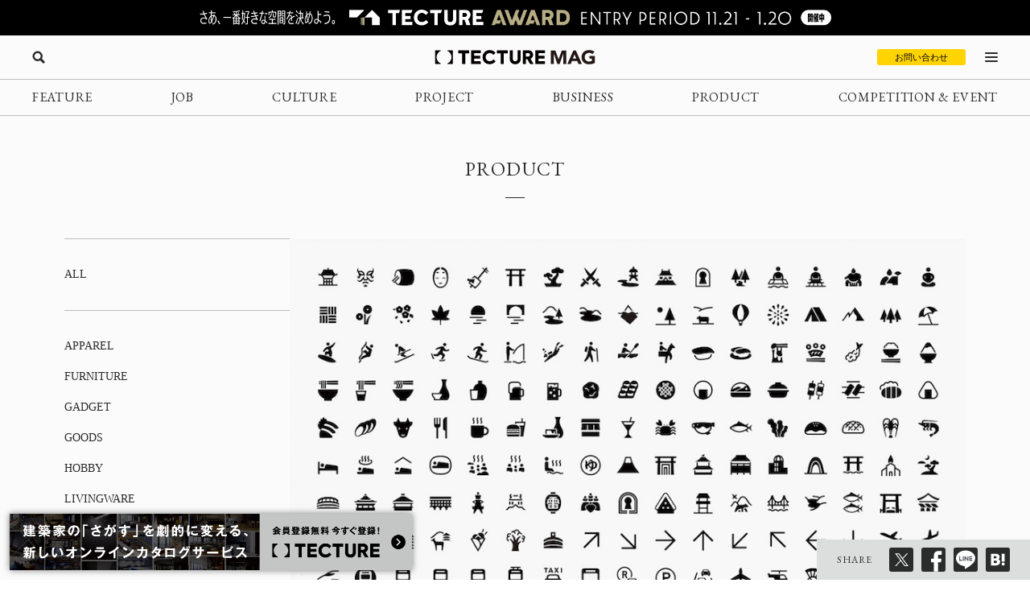

--- FILE ---
content_type: text/html; charset=UTF-8
request_url: https://mag.tecture.jp/product/20210222-22795/
body_size: 23483
content:

<!DOCTYPE html>
<html lang="ja">

<head>
    <meta charset="UTF-8">
    <meta http-equiv="X-UA-Compatible" content="IE=edge">
    <meta name="format-detection" content="telephone=no">
    <meta name="viewport" content="width=device-width, initial-scale=1.0">
    
    
    <!-- Favicon設定 -->
    <link rel="icon" type="image/x-icon" href="https://mag.tecture.jp/wpcms/wp-content/themes/tm_2020/assets/common/img/favicon.ico" />
    <link rel="apple-touch-icon" sizes="180x180" href="https://mag.tecture.jp/wpcms/wp-content/themes/tm_2020/assets/common/img/apple-touch-icon-180x180.png" />
    <link rel="apple-touch-icon" sizes="192x192" href="https://mag.tecture.jp/wpcms/wp-content/themes/tm_2020/assets/common/img/apple-touch-icon-192x192.png" />
    <link rel="manifest" href="https://mag.tecture.jp/wpcms/wp-content/themes/tm_2020/assets/common/img/site.webmanifest" />
    <!-- Favicon設定ここまで -->
    
    <!-- CSSの非同期読み込み -->
    <link rel="preload" href="https://mag.tecture.jp/wpcms/wp-content/themes/tm_2020/assets/common/css/reset.css?ver=1750659624" as="style" onload="this.onload=null;this.rel='stylesheet'">
<noscript><link rel="stylesheet" href="https://mag.tecture.jp/wpcms/wp-content/themes/tm_2020/assets/common/css/reset.css?ver=1750659624"></noscript>
<link rel="preload" href="https://mag.tecture.jp/wpcms/wp-content/themes/tm_2020/assets/common/css/wysiwyg.css?ver=1755051301" as="style" onload="this.onload=null;this.rel='stylesheet'">
<noscript><link rel="stylesheet" href="https://mag.tecture.jp/wpcms/wp-content/themes/tm_2020/assets/common/css/wysiwyg.css?ver=1755051301"></noscript>
<link rel="preload" href="https://mag.tecture.jp/wpcms/wp-content/themes/tm_2020/assets/common/css/cs.css?ver=1768444711" as="style" onload="this.onload=null;this.rel='stylesheet'">
<noscript><link rel="stylesheet" href="https://mag.tecture.jp/wpcms/wp-content/themes/tm_2020/assets/common/css/cs.css?ver=1768444711"></noscript>
<link rel="preload" href="https://mag.tecture.jp/wpcms/wp-content/themes/tm_2020/assets/common/css/style.css?ver=1765268478" as="style" onload="this.onload=null;this.rel='stylesheet'">
<noscript><link rel="stylesheet" href="https://mag.tecture.jp/wpcms/wp-content/themes/tm_2020/assets/common/css/style.css?ver=1765268478"></noscript>
<link rel="preload" href="https://mag.tecture.jp/wpcms/wp-content/themes/tm_2020/assets/common/js/slick/slick.css?ver=1617352796" as="style" onload="this.onload=null;this.rel='stylesheet'">
<noscript><link rel="stylesheet" href="https://mag.tecture.jp/wpcms/wp-content/themes/tm_2020/assets/common/js/slick/slick.css?ver=1617352796"></noscript>
    
    <!-- JavaScript最適化 -->
    <script src="https://cdnjs.cloudflare.com/ajax/libs/jquery/3.7.1/jquery.min.js" integrity="sha512-v2CJ7UaYy4JwqLDIrZUI/4hqeoQieOmAZNXBeQyjo21dadnwR+8ZaIJVT8EE2iyI61OV8e6M8PP2/4hpQINQ/g==" crossorigin="anonymous" referrerpolicy="no-referrer" defer></script>
    <script src="https://cdnjs.cloudflare.com/ajax/libs/jquery-cookie/1.4.1/jquery.cookie.min.js" integrity="sha512-3j3VU6WC5rPQB4Ld1jnLV7Kd5xr+cq9avvhwqzbH/taCRNURoeEpoPBK9pDyeukwSxwRPJ8fDgvYXd6SkaZ2TA==" crossorigin="anonymous" referrerpolicy="no-referrer" defer></script>
    <script type="text/javascript" src="https://mag.tecture.jp/wpcms/wp-content/themes/tm_2020/assets/common/js/slick/slick.min.js" defer></script>
    <script type="text/javascript" src="https://mag.tecture.jp/wpcms/wp-content/themes/tm_2020/assets/common/js/impression.js?ver=2024072371021" defer></script>
    <script type="text/javascript" src="https://mag.tecture.jp/wpcms/wp-content/themes/tm_2020/assets/common/js/script.js?ver=2025120982118" defer></script>
    <script type="text/javascript" src="https://mag.tecture.jp/wpcms/wp-content/themes/tm_2020/assets/common/js/viewport.js?ver=2025061882112" defer></script>
    <script>
        // site_fixed_dateをwindowオブジェクトに設定
        window.siteFixedDate = '20211119';
    </script>
    

 
    
    <!-- Google Tag Manager -->
    <script>(function(w,d,s,l,i){w[l]=w[l]||[];w[l].push({'gtm.start':
    new Date().getTime(),event:'gtm.js'});var f=d.getElementsByTagName(s)[0],
    j=d.createElement(s),dl=l!='dataLayer'?'&l='+l:'';j.async=true;j.src=
    'https://www.googletagmanager.com/gtm.js?id='+i+dl;f.parentNode.insertBefore(j,f);
    })(window,document,'script','dataLayer','GTM-KGR4X5B');</script>
    <!-- End Google Tag Manager -->

    <meta name='facebook-domain-verification' content='hscuyoh867riedc5cyodzumo3otzp4' />

    <!-- Meta Pixel Code -->
    <script>
        !function(f,b,e,v,n,t,s)
        {if(f.fbq)return;n=f.fbq=function(){n.callMethod?
        n.callMethod.apply(n,arguments):n.queue.push(arguments)};
        if(!f._fbq)f._fbq=n;n.push=n;n.loaded=!0;n.version='2.0';
        n.queue=[];t=b.createElement(e);t.async=!0;
        t.src=v;s=b.getElementsByTagName(e)[0];
        s.parentNode.insertBefore(t,s)}(window, document,'script',
        'https://connect.facebook.net/en_US/fbevents.js');
        fbq('init', '180300904283308');
        fbq('track', 'PageView');
    </script>
    <noscript><img height="1" width="1" style="display:none"
    src="https://www.facebook.com/tr?id=180300904283308&ev=PageView&noscript=1"
    /></noscript>
    <!-- End Meta Pixel Code -->


    
<!--META-->

            <meta name="description" content="日本デザインセンター（NDC）が銀座で開催中の「VISUALIZE 60」展の後期展示（Vol.2）にあわせて、オリジナルのピクトグラムを無料でダウンロードできるサイトを公開した。利用規約の範囲内であれば、個人、法人、商用、非商用を問わず、無料で利用できるという、画期的な配布。LINEスタンプでも販売している。アートディレクションをデザイナーの大黒大悟が担当。" />
        <meta property="og:description" content="日本デザインセンター（NDC）が銀座で開催中の「VISUALIZE 60」展の後期展示（Vol.2）にあわせて、オリジナルのピクトグラムを無料でダウンロードできるサイトを公開した。利用規約の範囲内であれば、個人、法人、商用、非商用を問わず、無料で利用できるという、画期的な配布。LINEスタンプでも販売している。アートディレクションをデザイナーの大黒大悟が担当。" />
    
<meta property="og:image" content="https://magazine-asset.tecture.jp/wpcms/wp-content/uploads/2021/02/22125332/20210201experience-japan_pictograms_img02concept.jpg" />    	<style>img:is([sizes="auto" i], [sizes^="auto," i]) { contain-intrinsic-size: 3000px 1500px }</style>
	
		<!-- All in One SEO Pro 4.9.3 - aioseo.com -->
		<title>日本デザインセンターが商用利用も可能な280のピクトグラムを無料公開、デザインを大黒大悟が担当 - TECTURE MAG（テクチャーマガジン） | 空間デザイン・建築メディア</title>
	<meta name="robots" content="max-image-preview:large" />
	<link rel="canonical" href="https://mag.tecture.jp/product/20210222-22795/" />
	<meta name="generator" content="All in One SEO Pro (AIOSEO) 4.9.3" />
		<meta property="og:locale" content="ja_JP" />
		<meta property="og:site_name" content="TECTURE MAG（テクチャーマガジン） |　空間デザイン・建築メディア - TECTURE MAG（テクチャーマガジン）は、建築・インテリアデザインに関わる設計者や建材・プロダクトメーカー各社のクリエイティブな活動を支えるウェブメディアです。" />
		<meta property="og:type" content="article" />
		<meta property="og:title" content="日本デザインセンターが商用利用も可能な280のピクトグラムを無料公開、デザインを大黒大悟が担当 - TECTURE MAG（テクチャーマガジン） | 空間デザイン・建築メディア" />
		<meta property="og:url" content="https://mag.tecture.jp/product/20210222-22795/" />
		<meta property="og:image" content="https://magazine-asset.tecture.jp/wpcms/wp-content/uploads/2021/02/22125332/20210201experience-japan_pictograms_img02concept.jpg" />
		<meta property="og:image:secure_url" content="https://magazine-asset.tecture.jp/wpcms/wp-content/uploads/2021/02/22125332/20210201experience-japan_pictograms_img02concept.jpg" />
		<meta property="og:image:width" content="920" />
		<meta property="og:image:height" content="620" />
		<meta property="article:published_time" content="2021-02-22T04:28:54+00:00" />
		<meta property="article:modified_time" content="2022-02-18T15:22:51+00:00" />
		<meta property="article:publisher" content="https://www.facebook.com/tecture1/" />
		<meta name="twitter:card" content="summary_large_image" />
		<meta name="twitter:site" content="@tecture1" />
		<meta name="twitter:title" content="日本デザインセンターが商用利用も可能な280のピクトグラムを無料公開、デザインを大黒大悟が担当 - TECTURE MAG（テクチャーマガジン） | 空間デザイン・建築メディア" />
		<meta name="twitter:image" content="https://magazine-asset.tecture.jp/wpcms/wp-content/uploads/2021/02/22125332/20210201experience-japan_pictograms_img02concept.jpg" />
		<script type="application/ld+json" class="aioseo-schema">
			{"@context":"https:\/\/schema.org","@graph":[{"@type":"BreadcrumbList","@id":"https:\/\/mag.tecture.jp\/product\/20210222-22795\/#breadcrumblist","itemListElement":[{"@type":"ListItem","@id":"https:\/\/mag.tecture.jp#listItem","position":1,"name":"Home","item":"https:\/\/mag.tecture.jp","nextItem":{"@type":"ListItem","@id":"https:\/\/mag.tecture.jp\/product\/#listItem","name":"PRODUCT"}},{"@type":"ListItem","@id":"https:\/\/mag.tecture.jp\/product\/#listItem","position":2,"name":"PRODUCT","item":"https:\/\/mag.tecture.jp\/product\/","nextItem":{"@type":"ListItem","@id":"https:\/\/mag.tecture.jp\/tag\/design\/#listItem","name":"Design"},"previousItem":{"@type":"ListItem","@id":"https:\/\/mag.tecture.jp#listItem","name":"Home"}},{"@type":"ListItem","@id":"https:\/\/mag.tecture.jp\/tag\/design\/#listItem","position":3,"name":"Design","item":"https:\/\/mag.tecture.jp\/tag\/design\/","nextItem":{"@type":"ListItem","@id":"https:\/\/mag.tecture.jp\/product\/20210222-22795\/#listItem","name":"\u65e5\u672c\u30c7\u30b6\u30a4\u30f3\u30bb\u30f3\u30bf\u30fc\u304c\u5546\u7528\u5229\u7528\u3082\u53ef\u80fd\u306a280\u306e\u30d4\u30af\u30c8\u30b0\u30e9\u30e0\u3092\u7121\u6599\u516c\u958b\u3001\u30c7\u30b6\u30a4\u30f3\u3092\u5927\u9ed2\u5927\u609f\u304c\u62c5\u5f53"},"previousItem":{"@type":"ListItem","@id":"https:\/\/mag.tecture.jp\/product\/#listItem","name":"PRODUCT"}},{"@type":"ListItem","@id":"https:\/\/mag.tecture.jp\/product\/20210222-22795\/#listItem","position":4,"name":"\u65e5\u672c\u30c7\u30b6\u30a4\u30f3\u30bb\u30f3\u30bf\u30fc\u304c\u5546\u7528\u5229\u7528\u3082\u53ef\u80fd\u306a280\u306e\u30d4\u30af\u30c8\u30b0\u30e9\u30e0\u3092\u7121\u6599\u516c\u958b\u3001\u30c7\u30b6\u30a4\u30f3\u3092\u5927\u9ed2\u5927\u609f\u304c\u62c5\u5f53","previousItem":{"@type":"ListItem","@id":"https:\/\/mag.tecture.jp\/tag\/design\/#listItem","name":"Design"}}]},{"@type":"ItemPage","@id":"https:\/\/mag.tecture.jp\/product\/20210222-22795\/#itempage","url":"https:\/\/mag.tecture.jp\/product\/20210222-22795\/","name":"\u65e5\u672c\u30c7\u30b6\u30a4\u30f3\u30bb\u30f3\u30bf\u30fc\u304c\u5546\u7528\u5229\u7528\u3082\u53ef\u80fd\u306a280\u306e\u30d4\u30af\u30c8\u30b0\u30e9\u30e0\u3092\u7121\u6599\u516c\u958b\u3001\u30c7\u30b6\u30a4\u30f3\u3092\u5927\u9ed2\u5927\u609f\u304c\u62c5\u5f53 - TECTURE MAG\uff08\u30c6\u30af\u30c1\u30e3\u30fc\u30de\u30ac\u30b8\u30f3\uff09 | \u7a7a\u9593\u30c7\u30b6\u30a4\u30f3\u30fb\u5efa\u7bc9\u30e1\u30c7\u30a3\u30a2","inLanguage":"ja","isPartOf":{"@id":"https:\/\/mag.tecture.jp\/#website"},"breadcrumb":{"@id":"https:\/\/mag.tecture.jp\/product\/20210222-22795\/#breadcrumblist"},"image":{"@type":"ImageObject","url":"https:\/\/magazine-asset.tecture.jp\/wpcms\/wp-content\/uploads\/2021\/02\/22125332\/20210201experience-japan_pictograms_img02concept.jpg","@id":"https:\/\/mag.tecture.jp\/product\/20210222-22795\/#mainImage","width":920,"height":620,"caption":"\u30d4\u30af\u30c8\u30b0\u30e9\u30e0\u3008EXPERIENCE JAPAN PICTOGRAMS\u3009\u30c7\u30b6\u30a4\u30f3\uff1a\u65e5\u672c\u30c7\u30b6\u30a4\u30f3\u30bb\u30f3\u30bf\u30fc \/ \u5927\u9ed2\u5927\u609f"},"primaryImageOfPage":{"@id":"https:\/\/mag.tecture.jp\/product\/20210222-22795\/#mainImage"},"datePublished":"2021-02-22T13:28:54+09:00","dateModified":"2022-02-19T00:22:51+09:00"},{"@type":"Organization","@id":"https:\/\/mag.tecture.jp\/#organization","name":"tecture\u682a\u5f0f\u4f1a\u793e","description":"\u5efa\u7bc9\u30fb\u30a4\u30f3\u30c6\u30ea\u30a2\u306e\u8a2d\u8a08\u696d\u52d9\u306f\u3001\u591a\u5c90\u306b\u308f\u305f\u308a\u8907\u96d1\u3067\u3059\u3002\u73fe\u5728\u3082\u591a\u304f\u306e\u5834\u9762\u3067\u3001\u7d19\u5a92\u4f53\u304c\u4f7f\u308f\u308c\u7d9a\u3051\u3066\u3044\u307e\u3059\u3002TECTURE \u306f\u3001\u30c6\u30af\u30ce\u30ed\u30b8\u30fc\u306e\u529b\u3067\u696d\u52d9\u3092\u52b9\u7387\u5316\u3057\u3001\u8a2d\u8a08\u8005\u304c\u672c\u6765\u306e\u30af\u30ea\u30a8\u30a4\u30c6\u30a3\u30d3\u30c6\u30a3\u3068\u5c02\u9580\u6027\u3092\u767a\u63ee\u3067\u304d\u308b\u74b0\u5883\u3092\u3064\u304f\u308a\u307e\u3059\u3002","url":"https:\/\/mag.tecture.jp\/","sameAs":["https:\/\/www.facebook.com\/tecture1\/","https:\/\/x.com\/tecture1","https:\/\/www.instagram.com\/tecture_official\/","https:\/\/www.threads.com\/@tecture_official"]},{"@type":"WebPage","@id":"https:\/\/mag.tecture.jp\/product\/20210222-22795\/#webpage","url":"https:\/\/mag.tecture.jp\/product\/20210222-22795\/","name":"\u65e5\u672c\u30c7\u30b6\u30a4\u30f3\u30bb\u30f3\u30bf\u30fc\u304c\u5546\u7528\u5229\u7528\u3082\u53ef\u80fd\u306a280\u306e\u30d4\u30af\u30c8\u30b0\u30e9\u30e0\u3092\u7121\u6599\u516c\u958b\u3001\u30c7\u30b6\u30a4\u30f3\u3092\u5927\u9ed2\u5927\u609f\u304c\u62c5\u5f53 - TECTURE MAG\uff08\u30c6\u30af\u30c1\u30e3\u30fc\u30de\u30ac\u30b8\u30f3\uff09 | \u7a7a\u9593\u30c7\u30b6\u30a4\u30f3\u30fb\u5efa\u7bc9\u30e1\u30c7\u30a3\u30a2","inLanguage":"ja","isPartOf":{"@id":"https:\/\/mag.tecture.jp\/#website"},"breadcrumb":{"@id":"https:\/\/mag.tecture.jp\/product\/20210222-22795\/#breadcrumblist"},"image":{"@type":"ImageObject","url":"https:\/\/magazine-asset.tecture.jp\/wpcms\/wp-content\/uploads\/2021\/02\/22125332\/20210201experience-japan_pictograms_img02concept.jpg","@id":"https:\/\/mag.tecture.jp\/product\/20210222-22795\/#mainImage","width":920,"height":620,"caption":"\u30d4\u30af\u30c8\u30b0\u30e9\u30e0\u3008EXPERIENCE JAPAN PICTOGRAMS\u3009\u30c7\u30b6\u30a4\u30f3\uff1a\u65e5\u672c\u30c7\u30b6\u30a4\u30f3\u30bb\u30f3\u30bf\u30fc \/ \u5927\u9ed2\u5927\u609f"},"primaryImageOfPage":{"@id":"https:\/\/mag.tecture.jp\/product\/20210222-22795\/#mainImage"},"datePublished":"2021-02-22T13:28:54+09:00","dateModified":"2022-02-19T00:22:51+09:00"},{"@type":"WebSite","@id":"https:\/\/mag.tecture.jp\/#website","url":"https:\/\/mag.tecture.jp\/","name":"TECTURE MAG\uff08\u30c6\u30af\u30c1\u30e3\u30fc\u30de\u30ac\u30b8\u30f3\uff09 |\u3000\u7a7a\u9593\u30c7\u30b6\u30a4\u30f3\u30fb\u5efa\u7bc9\u30e1\u30c7\u30a3\u30a2","description":"TECTURE MAG\uff08\u30c6\u30af\u30c1\u30e3\u30fc\u30de\u30ac\u30b8\u30f3\uff09\u306f\u3001\u5efa\u7bc9\u30fb\u30a4\u30f3\u30c6\u30ea\u30a2\u30c7\u30b6\u30a4\u30f3\u306b\u95a2\u308f\u308b\u8a2d\u8a08\u8005\u3084\u5efa\u6750\u30fb\u30d7\u30ed\u30c0\u30af\u30c8\u30e1\u30fc\u30ab\u30fc\u5404\u793e\u306e\u30af\u30ea\u30a8\u30a4\u30c6\u30a3\u30d6\u306a\u6d3b\u52d5\u3092\u652f\u3048\u308b\u30a6\u30a7\u30d6\u30e1\u30c7\u30a3\u30a2\u3067\u3059\u3002","inLanguage":"ja","publisher":{"@id":"https:\/\/mag.tecture.jp\/#organization"}}]}
		</script>
		<!-- All in One SEO Pro -->

<link rel='stylesheet' id='wp-block-library-css' href='https://mag.tecture.jp/wpcms/wp-includes/css/dist/block-library/style.min.css?ver=6.8.3' type='text/css' media='all' />
<style id='classic-theme-styles-inline-css' type='text/css'>
/*! This file is auto-generated */
.wp-block-button__link{color:#fff;background-color:#32373c;border-radius:9999px;box-shadow:none;text-decoration:none;padding:calc(.667em + 2px) calc(1.333em + 2px);font-size:1.125em}.wp-block-file__button{background:#32373c;color:#fff;text-decoration:none}
</style>
<link rel='stylesheet' id='aioseo/css/src/vue/standalone/blocks/table-of-contents/global.scss-css' href='https://mag.tecture.jp/wpcms/wp-content/plugins/all-in-one-seo-pack-pro/dist/Pro/assets/css/table-of-contents/global.e90f6d47.css?ver=4.9.3' type='text/css' media='all' />
<link rel='stylesheet' id='aioseo/css/src/vue/standalone/blocks/pro/recipe/global.scss-css' href='https://mag.tecture.jp/wpcms/wp-content/plugins/all-in-one-seo-pack-pro/dist/Pro/assets/css/recipe/global.67a3275f.css?ver=4.9.3' type='text/css' media='all' />
<link rel='stylesheet' id='aioseo/css/src/vue/standalone/blocks/pro/product/global.scss-css' href='https://mag.tecture.jp/wpcms/wp-content/plugins/all-in-one-seo-pack-pro/dist/Pro/assets/css/product/global.61066cfb.css?ver=4.9.3' type='text/css' media='all' />
<style id='global-styles-inline-css' type='text/css'>
:root{--wp--preset--aspect-ratio--square: 1;--wp--preset--aspect-ratio--4-3: 4/3;--wp--preset--aspect-ratio--3-4: 3/4;--wp--preset--aspect-ratio--3-2: 3/2;--wp--preset--aspect-ratio--2-3: 2/3;--wp--preset--aspect-ratio--16-9: 16/9;--wp--preset--aspect-ratio--9-16: 9/16;--wp--preset--color--black: #000000;--wp--preset--color--cyan-bluish-gray: #abb8c3;--wp--preset--color--white: #ffffff;--wp--preset--color--pale-pink: #f78da7;--wp--preset--color--vivid-red: #cf2e2e;--wp--preset--color--luminous-vivid-orange: #ff6900;--wp--preset--color--luminous-vivid-amber: #fcb900;--wp--preset--color--light-green-cyan: #7bdcb5;--wp--preset--color--vivid-green-cyan: #00d084;--wp--preset--color--pale-cyan-blue: #8ed1fc;--wp--preset--color--vivid-cyan-blue: #0693e3;--wp--preset--color--vivid-purple: #9b51e0;--wp--preset--gradient--vivid-cyan-blue-to-vivid-purple: linear-gradient(135deg,rgba(6,147,227,1) 0%,rgb(155,81,224) 100%);--wp--preset--gradient--light-green-cyan-to-vivid-green-cyan: linear-gradient(135deg,rgb(122,220,180) 0%,rgb(0,208,130) 100%);--wp--preset--gradient--luminous-vivid-amber-to-luminous-vivid-orange: linear-gradient(135deg,rgba(252,185,0,1) 0%,rgba(255,105,0,1) 100%);--wp--preset--gradient--luminous-vivid-orange-to-vivid-red: linear-gradient(135deg,rgba(255,105,0,1) 0%,rgb(207,46,46) 100%);--wp--preset--gradient--very-light-gray-to-cyan-bluish-gray: linear-gradient(135deg,rgb(238,238,238) 0%,rgb(169,184,195) 100%);--wp--preset--gradient--cool-to-warm-spectrum: linear-gradient(135deg,rgb(74,234,220) 0%,rgb(151,120,209) 20%,rgb(207,42,186) 40%,rgb(238,44,130) 60%,rgb(251,105,98) 80%,rgb(254,248,76) 100%);--wp--preset--gradient--blush-light-purple: linear-gradient(135deg,rgb(255,206,236) 0%,rgb(152,150,240) 100%);--wp--preset--gradient--blush-bordeaux: linear-gradient(135deg,rgb(254,205,165) 0%,rgb(254,45,45) 50%,rgb(107,0,62) 100%);--wp--preset--gradient--luminous-dusk: linear-gradient(135deg,rgb(255,203,112) 0%,rgb(199,81,192) 50%,rgb(65,88,208) 100%);--wp--preset--gradient--pale-ocean: linear-gradient(135deg,rgb(255,245,203) 0%,rgb(182,227,212) 50%,rgb(51,167,181) 100%);--wp--preset--gradient--electric-grass: linear-gradient(135deg,rgb(202,248,128) 0%,rgb(113,206,126) 100%);--wp--preset--gradient--midnight: linear-gradient(135deg,rgb(2,3,129) 0%,rgb(40,116,252) 100%);--wp--preset--font-size--small: 13px;--wp--preset--font-size--medium: 20px;--wp--preset--font-size--large: 36px;--wp--preset--font-size--x-large: 42px;--wp--preset--spacing--20: 0.44rem;--wp--preset--spacing--30: 0.67rem;--wp--preset--spacing--40: 1rem;--wp--preset--spacing--50: 1.5rem;--wp--preset--spacing--60: 2.25rem;--wp--preset--spacing--70: 3.38rem;--wp--preset--spacing--80: 5.06rem;--wp--preset--shadow--natural: 6px 6px 9px rgba(0, 0, 0, 0.2);--wp--preset--shadow--deep: 12px 12px 50px rgba(0, 0, 0, 0.4);--wp--preset--shadow--sharp: 6px 6px 0px rgba(0, 0, 0, 0.2);--wp--preset--shadow--outlined: 6px 6px 0px -3px rgba(255, 255, 255, 1), 6px 6px rgba(0, 0, 0, 1);--wp--preset--shadow--crisp: 6px 6px 0px rgba(0, 0, 0, 1);}:where(.is-layout-flex){gap: 0.5em;}:where(.is-layout-grid){gap: 0.5em;}body .is-layout-flex{display: flex;}.is-layout-flex{flex-wrap: wrap;align-items: center;}.is-layout-flex > :is(*, div){margin: 0;}body .is-layout-grid{display: grid;}.is-layout-grid > :is(*, div){margin: 0;}:where(.wp-block-columns.is-layout-flex){gap: 2em;}:where(.wp-block-columns.is-layout-grid){gap: 2em;}:where(.wp-block-post-template.is-layout-flex){gap: 1.25em;}:where(.wp-block-post-template.is-layout-grid){gap: 1.25em;}.has-black-color{color: var(--wp--preset--color--black) !important;}.has-cyan-bluish-gray-color{color: var(--wp--preset--color--cyan-bluish-gray) !important;}.has-white-color{color: var(--wp--preset--color--white) !important;}.has-pale-pink-color{color: var(--wp--preset--color--pale-pink) !important;}.has-vivid-red-color{color: var(--wp--preset--color--vivid-red) !important;}.has-luminous-vivid-orange-color{color: var(--wp--preset--color--luminous-vivid-orange) !important;}.has-luminous-vivid-amber-color{color: var(--wp--preset--color--luminous-vivid-amber) !important;}.has-light-green-cyan-color{color: var(--wp--preset--color--light-green-cyan) !important;}.has-vivid-green-cyan-color{color: var(--wp--preset--color--vivid-green-cyan) !important;}.has-pale-cyan-blue-color{color: var(--wp--preset--color--pale-cyan-blue) !important;}.has-vivid-cyan-blue-color{color: var(--wp--preset--color--vivid-cyan-blue) !important;}.has-vivid-purple-color{color: var(--wp--preset--color--vivid-purple) !important;}.has-black-background-color{background-color: var(--wp--preset--color--black) !important;}.has-cyan-bluish-gray-background-color{background-color: var(--wp--preset--color--cyan-bluish-gray) !important;}.has-white-background-color{background-color: var(--wp--preset--color--white) !important;}.has-pale-pink-background-color{background-color: var(--wp--preset--color--pale-pink) !important;}.has-vivid-red-background-color{background-color: var(--wp--preset--color--vivid-red) !important;}.has-luminous-vivid-orange-background-color{background-color: var(--wp--preset--color--luminous-vivid-orange) !important;}.has-luminous-vivid-amber-background-color{background-color: var(--wp--preset--color--luminous-vivid-amber) !important;}.has-light-green-cyan-background-color{background-color: var(--wp--preset--color--light-green-cyan) !important;}.has-vivid-green-cyan-background-color{background-color: var(--wp--preset--color--vivid-green-cyan) !important;}.has-pale-cyan-blue-background-color{background-color: var(--wp--preset--color--pale-cyan-blue) !important;}.has-vivid-cyan-blue-background-color{background-color: var(--wp--preset--color--vivid-cyan-blue) !important;}.has-vivid-purple-background-color{background-color: var(--wp--preset--color--vivid-purple) !important;}.has-black-border-color{border-color: var(--wp--preset--color--black) !important;}.has-cyan-bluish-gray-border-color{border-color: var(--wp--preset--color--cyan-bluish-gray) !important;}.has-white-border-color{border-color: var(--wp--preset--color--white) !important;}.has-pale-pink-border-color{border-color: var(--wp--preset--color--pale-pink) !important;}.has-vivid-red-border-color{border-color: var(--wp--preset--color--vivid-red) !important;}.has-luminous-vivid-orange-border-color{border-color: var(--wp--preset--color--luminous-vivid-orange) !important;}.has-luminous-vivid-amber-border-color{border-color: var(--wp--preset--color--luminous-vivid-amber) !important;}.has-light-green-cyan-border-color{border-color: var(--wp--preset--color--light-green-cyan) !important;}.has-vivid-green-cyan-border-color{border-color: var(--wp--preset--color--vivid-green-cyan) !important;}.has-pale-cyan-blue-border-color{border-color: var(--wp--preset--color--pale-cyan-blue) !important;}.has-vivid-cyan-blue-border-color{border-color: var(--wp--preset--color--vivid-cyan-blue) !important;}.has-vivid-purple-border-color{border-color: var(--wp--preset--color--vivid-purple) !important;}.has-vivid-cyan-blue-to-vivid-purple-gradient-background{background: var(--wp--preset--gradient--vivid-cyan-blue-to-vivid-purple) !important;}.has-light-green-cyan-to-vivid-green-cyan-gradient-background{background: var(--wp--preset--gradient--light-green-cyan-to-vivid-green-cyan) !important;}.has-luminous-vivid-amber-to-luminous-vivid-orange-gradient-background{background: var(--wp--preset--gradient--luminous-vivid-amber-to-luminous-vivid-orange) !important;}.has-luminous-vivid-orange-to-vivid-red-gradient-background{background: var(--wp--preset--gradient--luminous-vivid-orange-to-vivid-red) !important;}.has-very-light-gray-to-cyan-bluish-gray-gradient-background{background: var(--wp--preset--gradient--very-light-gray-to-cyan-bluish-gray) !important;}.has-cool-to-warm-spectrum-gradient-background{background: var(--wp--preset--gradient--cool-to-warm-spectrum) !important;}.has-blush-light-purple-gradient-background{background: var(--wp--preset--gradient--blush-light-purple) !important;}.has-blush-bordeaux-gradient-background{background: var(--wp--preset--gradient--blush-bordeaux) !important;}.has-luminous-dusk-gradient-background{background: var(--wp--preset--gradient--luminous-dusk) !important;}.has-pale-ocean-gradient-background{background: var(--wp--preset--gradient--pale-ocean) !important;}.has-electric-grass-gradient-background{background: var(--wp--preset--gradient--electric-grass) !important;}.has-midnight-gradient-background{background: var(--wp--preset--gradient--midnight) !important;}.has-small-font-size{font-size: var(--wp--preset--font-size--small) !important;}.has-medium-font-size{font-size: var(--wp--preset--font-size--medium) !important;}.has-large-font-size{font-size: var(--wp--preset--font-size--large) !important;}.has-x-large-font-size{font-size: var(--wp--preset--font-size--x-large) !important;}
:where(.wp-block-post-template.is-layout-flex){gap: 1.25em;}:where(.wp-block-post-template.is-layout-grid){gap: 1.25em;}
:where(.wp-block-columns.is-layout-flex){gap: 2em;}:where(.wp-block-columns.is-layout-grid){gap: 2em;}
:root :where(.wp-block-pullquote){font-size: 1.5em;line-height: 1.6;}
</style>
<link rel="https://api.w.org/" href="https://mag.tecture.jp/wp-json/" /><link rel="alternate" title="JSON" type="application/json" href="https://mag.tecture.jp/wp-json/wp/v2/product/22795" /><link rel='shortlink' href='https://mag.tecture.jp/?p=22795' />
<link rel="alternate" title="oEmbed (JSON)" type="application/json+oembed" href="https://mag.tecture.jp/wp-json/oembed/1.0/embed?url=https%3A%2F%2Fmag.tecture.jp%2Fproduct%2F20210222-22795%2F" />
<link rel="alternate" title="oEmbed (XML)" type="text/xml+oembed" href="https://mag.tecture.jp/wp-json/oembed/1.0/embed?url=https%3A%2F%2Fmag.tecture.jp%2Fproduct%2F20210222-22795%2F&#038;format=xml" />
</head>

<body data-rsssl=1 class="wp-singular product-template-default single single-product postid-22795 wp-theme-tm_2020">
    <!-- Google Tag Manager (noscript) -->
    <noscript><iframe src="https://www.googletagmanager.com/ns.html?id=GTM-KGR4X5B"
    height="0" width="0" style="display:none;visibility:hidden"></iframe></noscript>
    <!-- End Google Tag Manager (noscript) -->

    <div id="wrap">

          
        
<div class="modal_wrap modal_megamenu_wrap">
    <div class="modal_inner">
        <div class="block block_top_left">
            <div class="category">
                <div class="ttl cs_ff_en2">CATEGORY</div>
                <nav class="menu-megamenu1-container cs_ff_en1">
                    <ul class="menu-gnav menu"><li id="menu-item-479" class="menu-item menu-item-type-post_type_archive menu-item-object-feature menu-item-479"><a href="https://mag.tecture.jp/feature/">FEATURE</a></li>
<li id="menu-item-19820" class="menu-item menu-item-type-post_type_archive menu-item-object-job menu-item-19820"><a href="https://mag.tecture.jp/job/">JOB</a></li>
<li id="menu-item-948" class="menu-item menu-item-type-post_type_archive menu-item-object-culture menu-item-948"><a href="https://mag.tecture.jp/culture/">CULTURE</a></li>
<li id="menu-item-554" class="menu-item menu-item-type-post_type_archive menu-item-object-project menu-item-554"><a href="https://mag.tecture.jp/project/">PROJECT</a></li>
<li id="menu-item-555" class="menu-item menu-item-type-post_type_archive menu-item-object-business menu-item-555"><a href="https://mag.tecture.jp/business/">BUSINESS</a></li>
<li id="menu-item-556" class="menu-item menu-item-type-post_type_archive menu-item-object-product menu-item-556"><a href="https://mag.tecture.jp/product/">PRODUCT</a></li>
<li id="menu-item-557" class="menu-item menu-item-type-post_type_archive menu-item-object-event menu-item-557"><a href="https://mag.tecture.jp/event/">COMPETITION &#038; EVENT</a></li>
</ul>                </nav>
            </div>

            <div class="othercontents1">
                <div class="ttl cs_ff_en2">CONTENTS</div>
                <nav class="menu-megamenu2-container cs_ff_en1">
                <ul class="menu-megamenu2 menu"><li id="menu-item-618" class="menu-item menu-item-type-post_type menu-item-object-page menu-item-618"><a href="https://mag.tecture.jp/about/">ABOUT</a></li>
<li id="menu-item-1617" class="menu-item menu-item-type-post_type menu-item-object-page menu-item-1617"><a href="https://mag.tecture.jp/contact/">CONTACT</a></li>
</ul>                </nav>
            </div>
        </div>
        <div class="block block_top_right">
            <div class="othercontents1">
                <div class="ttl cs_ff_en2">OTHER SERVICE</div>
                <nav class="menu-megamenu2-container cs_ff_en1">
                    <a class="on-megamenu" style="width:160px;" href="https://www.tecture.jp/?utm_campaign=on-megamenu&utm_source=mag&utm_medium=Referral" target="_blank">
                        <svg viewBox="0 0 131 16" xmlns="http://www.w3.org/2000/svg" fill="#000">
<path d="M32.1043 15.7291V3.6032H27.4829V0.271484H40.3656V3.6032H35.7851V15.7291H32.1043Z" />
<path d="M54.1888 15.7291H42.8194V0.271484H54.1888V3.48698H46.4593V6.35381H53.6163V9.56931H46.4593V12.5136H54.1479V15.7291H54.1888Z" />
<path d="M64.6994 15.9613C62.3274 15.9613 60.3234 15.2252 58.7284 13.753C57.1334 12.2809 56.3155 10.3826 56.3155 8.05811C56.3155 5.73366 57.1334 3.79661 58.7693 2.28571C60.4052 0.774818 62.4092 0 64.7403 0C66.1717 0 67.5213 0.271186 68.7483 0.8523C69.9752 1.43341 70.9976 2.16949 71.7337 3.13801L69.3617 5.42373C68.1348 4.02906 66.6625 3.29298 64.9448 3.29298C63.5952 3.29298 62.4501 3.75787 61.5094 4.64891C60.5688 5.53995 60.078 6.66344 60.078 8.01937C60.078 9.33656 60.5279 10.46 61.4685 11.3123C62.4092 12.2034 63.5543 12.6295 64.9039 12.6295C66.6625 12.6295 68.1757 11.9322 69.4435 10.4988L71.8973 12.6683C71.1203 13.6755 70.0979 14.4504 68.83 15.0315C67.5622 15.6513 66.1717 15.9613 64.6994 15.9613Z" />
<path d="M78.0319 15.7291V3.6032H73.4105V0.271484H86.2932V3.6032H81.7127V15.7291H78.0319Z" />
<path d="M95.2906 16.0003C93.4502 16.0003 91.8961 15.4967 90.6283 14.4894C89.3605 13.4821 88.747 11.9712 88.747 9.91797V0.271484H92.4278V9.76301C92.4278 10.6928 92.6731 11.4289 93.2048 11.9325C93.6956 12.4361 94.4317 12.6686 95.3315 12.6686C96.1903 12.6686 96.8856 12.4361 97.4172 11.9325C97.9489 11.4289 98.1943 10.7315 98.1943 9.80175V0.271484H101.875V9.91797C101.875 11.9325 101.262 13.4434 100.035 14.4894C98.7259 15.4967 97.1718 16.0003 95.2906 16.0003Z" />
<path d="M117.171 15.7291H112.917L109.727 10.3441H107.969V15.7291H104.329V0.271484H110.832C112.713 0.271484 114.144 0.736375 115.126 1.7049C116.107 2.63468 116.598 3.83565 116.598 5.26906C116.598 6.31507 116.312 7.20611 115.78 8.01967C115.248 8.83323 114.471 9.45308 113.449 9.84049L117.171 15.7291ZM110.791 3.44824H107.969V7.28359H110.545C111.281 7.28359 111.854 7.08989 112.222 6.74122C112.631 6.39255 112.795 5.92766 112.795 5.34655C112.795 4.80417 112.631 4.33928 112.263 3.99061C111.895 3.64194 111.404 3.44824 110.791 3.44824Z" />
<path d="M130.667 15.7291H119.297V0.271484H130.667V3.48698H122.937V6.35381H130.094V9.56931H122.937V12.5136H130.626V15.7291H130.667Z" />
<path d="M1.63589 7.98093C1.63589 5.19158 3.63985 1.85986 6.33907 1.08504C6.46176 1.0463 6.54356 0.968821 6.54356 0.891339V0.50393C6.54356 0.387707 6.42087 0.271484 6.29817 0.271484H0.245383C0.122692 0.271484 0 0.387707 0 0.50393V15.4967C0 15.6129 0.122692 15.7291 0.245383 15.7291H6.29817C6.42087 15.7291 6.54356 15.6129 6.54356 15.4967V15.1093C6.54356 14.993 6.46176 14.9156 6.37997 14.8768C3.63985 14.1407 1.63589 10.809 1.63589 7.98093Z" />
<path d="M19.4262 7.98093C19.4262 10.809 17.4222 14.102 14.723 14.8768C14.6412 14.9156 14.5594 14.993 14.5594 15.1093V15.4967C14.5594 15.6129 14.6821 15.7291 14.8048 15.7291H20.8576C20.9803 15.7291 21.103 15.6129 21.103 15.4967V0.50393C21.103 0.387707 20.9803 0.271484 20.8576 0.271484H14.7639C14.6412 0.271484 14.5185 0.387707 14.5185 0.50393V0.891339C14.5185 1.00756 14.6003 1.08504 14.6821 1.12378C17.4222 1.85986 19.4262 5.19158 19.4262 7.98093Z" />
</svg>
                    </a>
                </nav>
            </div>
            <div class="followus">
                <div class="ttl cs_ff_en2">FOLLOW US</div>
                <nav class="menu-snsnav-container">
                <ul class="menu-sns menu"><li id="menu-item-1042" class="yt menu-item menu-item-type-custom menu-item-object-custom menu-item-1042"><a target="_blank" href="https://www.youtube.com/channel/UCIogLuLLvO7cTbqb34N1AVg/">YouTube</a></li>
<li id="menu-item-24" class="in menu-item menu-item-type-custom menu-item-object-custom menu-item-24"><a target="_blank" href="https://www.instagram.com/tecture_official/">Instagram</a></li>
<li id="menu-item-25" class="tw menu-item menu-item-type-custom menu-item-object-custom menu-item-25"><a target="_blank" href="https://twitter.com/tecture1">Twitter</a></li>
<li id="menu-item-26" class="fb menu-item menu-item-type-custom menu-item-object-custom menu-item-26"><a target="_blank" href="https://www.facebook.com/tecture1/">Facebook</a></li>
<li id="menu-item-23545" class="pi menu-item menu-item-type-custom menu-item-object-custom menu-item-23545"><a target="_blank" href="https://www.pinterest.jp/tecture_official/">Pinterest</a></li>
</ul>                </nav>
            </div>
        </div>
        <div class="block block_bottom">
            <div class="populartags cs_none_sp">
                <div class="ttl cs_ff_en2">POPULAR TAGS</div>
                <ul class="list">
                <li><a href="https://mag.tecture.jp/tag/%e6%9d%b1%e4%ba%ac/">東京</a></li><li><a href="https://mag.tecture.jp/tag/%e3%83%aa%e3%83%8e%e3%83%99%e3%83%bc%e3%82%b7%e3%83%a7%e3%83%b3/">リノベーション</a></li><li><a href="https://mag.tecture.jp/tag/renovation/">Renovation</a></li><li><a href="https://mag.tecture.jp/tag/global-project/">海外建築</a></li><li><a href="https://mag.tecture.jp/tag/tokyo/">Tokyo</a></li><li><a href="https://mag.tecture.jp/tag/wood/">Wood</a></li><li><a href="https://mag.tecture.jp/tag/%e6%9c%a8%e9%80%a0/">木造</a></li><li><a href="https://mag.tecture.jp/tag/youtube/">YouTube</a></li><li><a href="https://mag.tecture.jp/tag/%e5%8b%95%e7%94%bb/">動画</a></li><li><a href="https://mag.tecture.jp/tag/%e5%b1%95%e8%a6%a7%e4%bc%9a/">展覧会</a></li><li><a href="https://mag.tecture.jp/tag/global-architecture/">海外</a></li><li><a href="https://mag.tecture.jp/tag/art/">Art</a></li><li><a href="https://mag.tecture.jp/tag/%e6%88%b8%e5%bb%ba%e4%bd%8f%e5%ae%85/">戸建住宅</a></li><li><a href="https://mag.tecture.jp/tag/design/">Design</a></li><li><a href="https://mag.tecture.jp/tag/%e3%82%b5%e3%82%b9%e3%83%86%e3%83%8a%e3%83%96%e3%83%ab/">サステナブル</a></li><li><a href="https://mag.tecture.jp/tag/%e8%87%aa%e7%84%b6/">自然</a></li><li><a href="https://mag.tecture.jp/tag/%e6%b5%b7%e5%a4%96/">海外</a></li><li><a href="https://mag.tecture.jp/tag/residential/">Residential</a></li><li><a href="https://mag.tecture.jp/tag/job/">Job</a></li><li><a href="https://mag.tecture.jp/tag/%e6%8e%a1%e7%94%a8/">採用</a></li><li><a href="https://mag.tecture.jp/tag/recruit/">Recruit</a></li><li><a href="https://mag.tecture.jp/tag/%e9%96%8b%e6%a5%ad/">開業</a></li><li><a href="https://mag.tecture.jp/tag/%e4%b8%ad%e5%9b%bd/">中国</a></li><li><a href="https://mag.tecture.jp/tag/hotel/">Hotel</a></li><li><a href="https://mag.tecture.jp/tag/rc%e9%80%a0/">RC造</a></li><li><a href="https://mag.tecture.jp/tag/%e3%83%9b%e3%83%86%e3%83%ab/">ホテル</a></li><li><a href="https://mag.tecture.jp/tag/%e5%a4%a7%e9%98%aa/">大阪</a></li><li><a href="https://mag.tecture.jp/tag/cafe/">Cafe</a></li><li><a href="https://mag.tecture.jp/tag/%e5%ae%b6%e5%85%b7/">家具</a></li><li><a href="https://mag.tecture.jp/tag/%e3%82%ab%e3%83%95%e3%82%a7/">カフェ</a></li>                </ul>
                <a class="btn_more cs_ff_en1 cs_e_op" href="https://mag.tecture.jp/tags/">VIEW ALL TAGS</a>
            </div>
            <div class="othercontents2">
                <nav class="menu-megamenu3-container">
                <ul class="menu-contact menu"><li id="menu-item-96322" class="menu-item menu-item-type-custom menu-item-object-custom menu-item-96322"><a target="_blank" href="https://share.hsforms.com/1yzON90zMShuhbK2yEx5wDQce6bs">広告掲載について</a></li>
<li id="menu-item-96321" class="menu-item menu-item-type-custom menu-item-object-custom menu-item-96321"><a target="_blank" href="https://share.hsforms.com/1jClkpNtRQai5SdSeVWPc_Qce6bs">事例掲載について</a></li>
<li id="menu-item-96320" class="menu-item menu-item-type-custom menu-item-object-custom menu-item-96320"><a target="_blank" href="https://share.hsforms.com/1C-ly-dIHSHaK9hvW-2mcEAce6bs">求人掲載について</a></li>
<li id="menu-item-96324" class="menu-item menu-item-type-custom menu-item-object-custom menu-item-96324"><a target="_blank" href="https://share.hsforms.com/1OOH9zDfhTwGn651-lLCv_wce6bs">取材依頼について</a></li>
</ul>                </nav>
            </div>
            <div class="copyright cs_ff_en1">&copy;tecture.inc. All Right Reserved.</div>
        </div>
    </div>
</div>
        
<div class="modal_wrap modal_search_sp_wrap">
    <div class="modal_inner">
        <div class="block">
            <div class="search">
                <form method="get" id="searchform" action="https://mag.tecture.jp">
                    <input type="hidden" name="post_type[]" value="feature">
                    <input type="hidden" name="post_type[]" value="culture">
                    <input type="hidden" name="post_type[]" value="project">
                    <input type="hidden" name="post_type[]" value="business">
                    <input type="hidden" name="post_type[]" value="product">
                    <input type="hidden" name="post_type[]" value="event">
                    <input type="hidden" name="post_type[]" value="job">
                    <input class="keyword" type="text" name="s" value="" placeholder="SEARCH">
                    <input class="btn_submit cs_e_op" type="submit" value="">
                </form>
            </div>
            <div class="populartags">
                <div class="ttl cs_ff_en2">POPULAR TAGS</div>
                <ul class="list">
                    <li><a href="https://mag.tecture.jp/tag/%e6%9d%b1%e4%ba%ac/">東京</a></li><li><a href="https://mag.tecture.jp/tag/%e3%83%aa%e3%83%8e%e3%83%99%e3%83%bc%e3%82%b7%e3%83%a7%e3%83%b3/">リノベーション</a></li><li><a href="https://mag.tecture.jp/tag/renovation/">Renovation</a></li><li><a href="https://mag.tecture.jp/tag/global-project/">海外建築</a></li><li><a href="https://mag.tecture.jp/tag/tokyo/">Tokyo</a></li><li><a href="https://mag.tecture.jp/tag/wood/">Wood</a></li><li><a href="https://mag.tecture.jp/tag/%e6%9c%a8%e9%80%a0/">木造</a></li><li><a href="https://mag.tecture.jp/tag/youtube/">YouTube</a></li><li><a href="https://mag.tecture.jp/tag/%e5%8b%95%e7%94%bb/">動画</a></li><li><a href="https://mag.tecture.jp/tag/%e5%b1%95%e8%a6%a7%e4%bc%9a/">展覧会</a></li><li><a href="https://mag.tecture.jp/tag/global-architecture/">海外</a></li><li><a href="https://mag.tecture.jp/tag/art/">Art</a></li><li><a href="https://mag.tecture.jp/tag/%e6%88%b8%e5%bb%ba%e4%bd%8f%e5%ae%85/">戸建住宅</a></li><li><a href="https://mag.tecture.jp/tag/design/">Design</a></li><li><a href="https://mag.tecture.jp/tag/%e3%82%b5%e3%82%b9%e3%83%86%e3%83%8a%e3%83%96%e3%83%ab/">サステナブル</a></li><li><a href="https://mag.tecture.jp/tag/%e8%87%aa%e7%84%b6/">自然</a></li><li><a href="https://mag.tecture.jp/tag/%e6%b5%b7%e5%a4%96/">海外</a></li><li><a href="https://mag.tecture.jp/tag/residential/">Residential</a></li><li><a href="https://mag.tecture.jp/tag/job/">Job</a></li><li><a href="https://mag.tecture.jp/tag/%e6%8e%a1%e7%94%a8/">採用</a></li><li><a href="https://mag.tecture.jp/tag/recruit/">Recruit</a></li><li><a href="https://mag.tecture.jp/tag/%e9%96%8b%e6%a5%ad/">開業</a></li><li><a href="https://mag.tecture.jp/tag/%e4%b8%ad%e5%9b%bd/">中国</a></li><li><a href="https://mag.tecture.jp/tag/hotel/">Hotel</a></li><li><a href="https://mag.tecture.jp/tag/rc%e9%80%a0/">RC造</a></li><li><a href="https://mag.tecture.jp/tag/%e3%83%9b%e3%83%86%e3%83%ab/">ホテル</a></li><li><a href="https://mag.tecture.jp/tag/%e5%a4%a7%e9%98%aa/">大阪</a></li><li><a href="https://mag.tecture.jp/tag/cafe/">Cafe</a></li><li><a href="https://mag.tecture.jp/tag/%e5%ae%b6%e5%85%b7/">家具</a></li><li><a href="https://mag.tecture.jp/tag/%e3%82%ab%e3%83%95%e3%82%a7/">カフェ</a></li>                </ul>
                <a class="btn_more cs_ff_en1 cs_e_op" href="https://mag.tecture.jp/tags/">VIEW ALL TAGS</a>
            </div>
        </div>
    </div>
</div>
        
        <header>
            <div class="marquee">
                <div class="marquee_inner">
                    <a href="https://award.tecture.jp/" target="_blank" aria-label="TECTURE AWARD 2025へのリンク"></a>
                </div>
            </div>

            <div class="block_top">
                <div class="header_inner">
                    <div class="site_ttl">
  <a class="cs_e_op" href="https://mag.tecture.jp">
    <img class="cs_img_full" src="https://mag.tecture.jp/wpcms/wp-content/themes/tm_2020/assets/common/img/logo/tm_1.svg"
      alt="TECTURE MAG">
  </a>
</div>
                    <a class="btn_contact" href="https://mag.tecture.jp/contact/"><span>お問い合わせ</span></a>
                    <button type="button" class="btn_toggle_search cs_e_op" aria-label="検索を開く">
                        <div><span><span></span></span></div>
                    </button>
                    <button type="button" class="btn_toggle_megamenu cs_e_op" aria-label="メニューを開く">
                        <div><span><span></span></span></div>
                    </button>
                    
<div class="modal_search_pc_wrap">
    <div class="modal_inner">
        <div class="search">
            <form method="get" id="searchform" action="https://mag.tecture.jp">
                <input type="hidden" name="post_type[]" value="feature">
                <input type="hidden" name="post_type[]" value="culture">
                <input type="hidden" name="post_type[]" value="project">
                <input type="hidden" name="post_type[]" value="business">
                <input type="hidden" name="post_type[]" value="product">
                <input type="hidden" name="post_type[]" value="event">
                <input type="hidden" name="post_type[]" value="job">
                <input class="keyword" type="text" name="s" value="" placeholder="SEARCH">
                <input class="btn_submit cs_e_op" type="submit" value="">
            </form>
        </div>
    </div>
</div>
                </div>
            </div>
            <div class="block_bottom">
                <div class="header_inner">
                    <nav class="menu-gnav1-container cs_none_sp">   
    <ul class="menu-gnav-1 menu cs_ff_en1"><li class="menu-item menu-item-type-post_type_archive menu-item-object-feature menu-item-479"><a href="https://mag.tecture.jp/feature/">FEATURE</a></li>
<li class="menu-item menu-item-type-post_type_archive menu-item-object-job menu-item-19820"><a href="https://mag.tecture.jp/job/">JOB</a></li>
<li class="menu-item menu-item-type-post_type_archive menu-item-object-culture menu-item-948"><a href="https://mag.tecture.jp/culture/">CULTURE</a></li>
<li class="menu-item menu-item-type-post_type_archive menu-item-object-project menu-item-554"><a href="https://mag.tecture.jp/project/">PROJECT</a></li>
<li class="menu-item menu-item-type-post_type_archive menu-item-object-business menu-item-555"><a href="https://mag.tecture.jp/business/">BUSINESS</a></li>
<li class="menu-item menu-item-type-post_type_archive menu-item-object-product menu-item-556"><a href="https://mag.tecture.jp/product/">PRODUCT</a></li>
<li class="menu-item menu-item-type-post_type_archive menu-item-object-event menu-item-557"><a href="https://mag.tecture.jp/event/">COMPETITION &#038; EVENT</a></li>
</ul></nav>
    
<nav class="menu-gnav1-container cs_none_pc">
    <ul>
        <li class="all"><a href="https://mag.tecture.jp/product/"><span>ALL</span></a></li>
        	<li class="cat-item cat-item-1175"><a href="https://mag.tecture.jp/product/product_cat/apparel/">APPAREL</a>
</li>
	<li class="cat-item cat-item-604"><a href="https://mag.tecture.jp/product/product_cat/furniture/">FURNITURE</a>
</li>
	<li class="cat-item cat-item-457"><a href="https://mag.tecture.jp/product/product_cat/gadget/">GADGET</a>
</li>
	<li class="cat-item cat-item-953"><a href="https://mag.tecture.jp/product/product_cat/goods/">GOODS</a>
</li>
	<li class="cat-item cat-item-2847"><a href="https://mag.tecture.jp/product/product_cat/hobby/">HOBBY</a>
</li>
	<li class="cat-item cat-item-456"><a href="https://mag.tecture.jp/product/product_cat/livingware/">LIVINGWARE</a>
</li>
	<li class="cat-item cat-item-605"><a href="https://mag.tecture.jp/product/product_cat/lighting/">LIGHTING</a>
</li>
	<li class="cat-item cat-item-603"><a href="https://mag.tecture.jp/product/product_cat/material/">MATERIAL</a>
</li>
	<li class="cat-item cat-item-11151"><a href="https://mag.tecture.jp/product/product_cat/stationery/">STATIONERY</a>
</li>
	<li class="cat-item cat-item-10257"><a href="https://mag.tecture.jp/product/product_cat/sanitary/">SANITARY</a>
</li>
	<li class="cat-item cat-item-606"><a href="https://mag.tecture.jp/product/product_cat/software/">SOFTWARE</a>
</li>
	<li class="cat-item cat-item-917"><a href="https://mag.tecture.jp/product/product_cat/technology/">TECHNOLOGY</a>
</li>
	<li class="cat-item cat-item-829"><a href="https://mag.tecture.jp/product/product_cat/others/">OTHERS</a>
</li>
  
    </ul>
    </nav>                </div>
            </div>

            
        </header>

        <div id="contents_wrap">

<script>dataLayer.push({article_title:"日本デザインセンターが商用利用も可能な280のピクトグラムを無料公開、デザインを大黒大悟が担当",article_slug:"22795",article_published_at:"2021-02-22",article_type:"article",is_ad:"0",location:"other",});</script>

<section class="cs_sec_wrap sec_post_wrap post_product">
    <div class="cs_sec_inner">
        <div class="cs_ttl_1 cs_ff_en1"><span>PRODUCT</span></div>
    </div>
    <div class="cs_sec_inner cs_sec_inner_flex">
        <div class="cs_sec_inner_flex_75">
                        <div class="post_mv_wrap size_contain">
                <img src="https://magazine-asset.tecture.jp/wpcms/wp-content/uploads/2021/02/22125331/20210201experience-japan_pictograms_img01.jpg" alt="日本デザインセンターが商用利用も可能な280のピクトグラムを無料公開、デザインを大黒大悟が担当">
                            </div>
            
            <div class="post_detail_wrap">
                <h1 class="ttl ttl_en cs_ff_en1">
      日本デザインセンターが商用利用も可能なピクトグラムを無料公開  </h1>

<h2 class="ttl ttl_ja">
    280種のデザインは大黒大悟が担当  </h2>
                <div class="publish_time cs_ff_en2" data-as="">
  <a class="cat cs_e_op" href="https://mag.tecture.jp/product/">
    PRODUCT  </a>
  <time class="date" datetime="2021-02-22T13:28:54+09:00">
    2021.02.22  </time>
</div>                
            </div>
            
                        <div class="cs_post_wysiwyg post_freearea_wrap">
                <p>日本デザインセンター（NDC）主催により、前後期で展示替えを行い、銀座で開催中の「VISUALIZE 60」展の後期展示（Vol.2）が、2021年2月1日より始まったのにあわせて、オリジナルのピクトグラムを無料でダウンロードできるサイトがオープンしています。<br />
利用規約の範囲内であれば、個人、法人、商用、非商用を問わず、無料で利用できるという、画期的な取り組みです。</p>
<p><img loading="lazy" decoding="async" class="alignnone size-full wp-image-22803" src="https://magazine-asset.tecture.jp/wpcms/wp-content/uploads/2021/02/22125334/20210201experience-japan_pictograms_img05_category.jpg" alt="ピクトグラム〈EXPERIENCE JAPAN PICTOGRAMS〉デザイン：日本デザインセンター / 大黒大悟" width="920" height="603" srcset="https://magazine-asset.tecture.jp/wpcms/wp-content/uploads/2021/02/22125334/20210201experience-japan_pictograms_img05_category.jpg 920w, https://magazine-asset.tecture.jp/wpcms/wp-content/uploads/2021/02/22125334/20210201experience-japan_pictograms_img05_category-900x590.jpg 900w, https://magazine-asset.tecture.jp/wpcms/wp-content/uploads/2021/02/22125334/20210201experience-japan_pictograms_img05_category-768x503.jpg 768w, https://magazine-asset.tecture.jp/wpcms/wp-content/uploads/2021/02/22125334/20210201experience-japan_pictograms_img05_category-200x131.jpg 200w" sizes="auto, (max-width: 920px) 100vw, 920px" /></p>
<p>同展は、1959年に創業したデザインプロダクションであるNDCが、これまで手がけたアーカイブ展ではなく、同社を率いる原 研哉氏をはじめとする、同社に所属するデザイナーたちが、今現在の、そしてこれからの社会にも必要と感じるものを構想し、そのアイデアを提案している場でもあり、プロジェクトです。</p>
<p>その構想系プロジェクトのひとつが、このほどネット上で公開された〈EXPERIENCE JAPAN PICTOGRAMS〉です。「VISUALIZE 60」展（Vol.2）会場にも展示されています（Vol.2会期：2月1日〜4月16日）。<br />
ピクトグラムのアートディレクションは、同社のデザイナー・大黒大悟氏（現在、ロサンゼルスに出向中）が担当しています。</p>
<p><img loading="lazy" decoding="async" class="alignnone wp-image-22797 size-full" src="https://magazine-asset.tecture.jp/wpcms/wp-content/uploads/2021/02/22125323/20210201experience-japan_pictograms_ogp.jpg" alt="ピクトグラム〈EXPERIENCE JAPAN PICTOGRAMS〉デザイン：日本デザインセンター / 大黒大悟" width="920" height="584" srcset="https://magazine-asset.tecture.jp/wpcms/wp-content/uploads/2021/02/22125323/20210201experience-japan_pictograms_ogp.jpg 920w, https://magazine-asset.tecture.jp/wpcms/wp-content/uploads/2021/02/22125323/20210201experience-japan_pictograms_ogp-900x571.jpg 900w, https://magazine-asset.tecture.jp/wpcms/wp-content/uploads/2021/02/22125323/20210201experience-japan_pictograms_ogp-768x488.jpg 768w, https://magazine-asset.tecture.jp/wpcms/wp-content/uploads/2021/02/22125323/20210201experience-japan_pictograms_ogp-200x127.jpg 200w" sizes="auto, (max-width: 920px) 100vw, 920px" /></p>
<blockquote><p><strong>開発コンセプト</strong>：<br />
〈EXPERIENCE JAPAN PICTOGRAMS〉は、ピクトグラムを誰もが自然と目にする日本観光のインフラと捉え、そのデザイン性を追求すること、そして1人でも多くの方に使っていただくことを何よりの使命と考えて開発しています。<br />
それゆえ、利用規約の範囲内であれば、個人、法人、商用、非商用を問わず、無料で利用可能です。</p>
<p>また、情報を伝えるにとどまらず、多様性ある日本を知ってもらうための最小の装置と捉えて開発していることも大きな特徴です。シンプルなヴィジュアルとは裏腹に、その背景には、日本が紡いできたストーリーが秘められており、その一端に触れていただけるよう、ピクトグラムの大半はテキストがセットになっています。</p></blockquote>
<p>上記コンセプトの「ストーリー」とは、ピクトグラムの多く添えられているコラムを指します。例えば、海外の人がダウンロードすれば、日本を訪れる前にこれを読むことで、<br />
ピクトグラムを通じて日本を体験することもできます。</p>
<div id="attachment_22804" style="width: 930px" class="wp-caption alignnone"><img aria-describedby="caption-attachment-22804" loading="lazy" decoding="async" class="size-full wp-image-22804" src="https://magazine-asset.tecture.jp/wpcms/wp-content/uploads/2021/02/22125340/20210201experience-japan_pictograms_img06.jpg" alt="ピクトグラム〈EXPERIENCE JAPAN PICTOGRAMS〉デザイン：日本デザインセンター / 大黒大悟" width="920" height="518" srcset="https://magazine-asset.tecture.jp/wpcms/wp-content/uploads/2021/02/22125340/20210201experience-japan_pictograms_img06.jpg 920w, https://magazine-asset.tecture.jp/wpcms/wp-content/uploads/2021/02/22125340/20210201experience-japan_pictograms_img06-900x507.jpg 900w, https://magazine-asset.tecture.jp/wpcms/wp-content/uploads/2021/02/22125340/20210201experience-japan_pictograms_img06-768x432.jpg 768w, https://magazine-asset.tecture.jp/wpcms/wp-content/uploads/2021/02/22125340/20210201experience-japan_pictograms_img06-200x113.jpg 200w" sizes="auto, (max-width: 920px) 100vw, 920px" /><p id="caption-attachment-22804" class="wp-caption-text">写真：阪野貴也</p></div>
<p><img loading="lazy" decoding="async" class="alignnone size-full wp-image-22805" src="https://magazine-asset.tecture.jp/wpcms/wp-content/uploads/2021/02/22125346/20210201experience-japan_pictograms_img07.jpg" alt="ピクトグラム〈EXPERIENCE JAPAN PICTOGRAMS〉デザイン：日本デザインセンター / 大黒大悟" width="920" height="518" srcset="https://magazine-asset.tecture.jp/wpcms/wp-content/uploads/2021/02/22125346/20210201experience-japan_pictograms_img07.jpg 920w, https://magazine-asset.tecture.jp/wpcms/wp-content/uploads/2021/02/22125346/20210201experience-japan_pictograms_img07-900x507.jpg 900w, https://magazine-asset.tecture.jp/wpcms/wp-content/uploads/2021/02/22125346/20210201experience-japan_pictograms_img07-768x432.jpg 768w, https://magazine-asset.tecture.jp/wpcms/wp-content/uploads/2021/02/22125346/20210201experience-japan_pictograms_img07-200x113.jpg 200w" sizes="auto, (max-width: 920px) 100vw, 920px" /></p>
<p><img loading="lazy" decoding="async" class="alignnone size-full wp-image-22802" src="https://magazine-asset.tecture.jp/wpcms/wp-content/uploads/2021/02/22125332/20210201experience-japan_pictograms_img02concept.jpg" alt="ピクトグラム〈EXPERIENCE JAPAN PICTOGRAMS〉デザイン：日本デザインセンター / 大黒大悟" width="920" height="620" srcset="https://magazine-asset.tecture.jp/wpcms/wp-content/uploads/2021/02/22125332/20210201experience-japan_pictograms_img02concept.jpg 920w, https://magazine-asset.tecture.jp/wpcms/wp-content/uploads/2021/02/22125332/20210201experience-japan_pictograms_img02concept-900x607.jpg 900w, https://magazine-asset.tecture.jp/wpcms/wp-content/uploads/2021/02/22125332/20210201experience-japan_pictograms_img02concept-768x518.jpg 768w, https://magazine-asset.tecture.jp/wpcms/wp-content/uploads/2021/02/22125332/20210201experience-japan_pictograms_img02concept-200x135.jpg 200w" sizes="auto, (max-width: 920px) 100vw, 920px" /></p>
<blockquote><p>〈EXPERIENCE JAPAN PICTOGRAMS〉の3つのポイント：<br />
1. 独自性<br />
「二度目の日本」をキーワードに、日本観光の魅力を7つの体験カテゴリーに分類。従来のピクトグラムよりも日本の体験を一歩深く掘り下げた独自性あるラインアップが特徴。</p>
<p>2. 普遍性と審美性<br />
日本観光の本質的な特徴をわかりやすく表現すべく、シンプルで美しく、親しみやすい造形が特徴。円、四角、直線などの幾何形態を基本にしながら、抑揚のある線や面を取り入れることで、審美性と普遍性の高い造形を実現した。</p>
<p>3. 柔軟性<br />
紙はもちろんオンスクリーン、サインまで、あらゆる媒体で美しく機能できるよう、「大小」「静動」にかかわらず様々な用途で使用できるフレキシビリティを有する。</p></blockquote>
<p>〈EXPERIENCE JAPAN PICTOGRAMS〉は、ウェブサイトやサイン、マップやパンフレットなどをデザインするプロユーザーだけでなく、一般の人々にも楽しく活用してもらいたいと、今回の無料ダウンロードに加えて、コミュニケーションアプリのLINEストアでも販売を開始、LINEスタンプとしても展開しています。。</p>
<p><img loading="lazy" decoding="async" class="alignnone size-full wp-image-22800" src="https://magazine-asset.tecture.jp/wpcms/wp-content/uploads/2021/02/22125330/20210201experience-japan_pictograms_img08.jpg" alt="ピクトグラム〈EXPERIENCE JAPAN PICTOGRAMS〉デザイン：日本デザインセンター / 大黒大悟" width="920" height="518" srcset="https://magazine-asset.tecture.jp/wpcms/wp-content/uploads/2021/02/22125330/20210201experience-japan_pictograms_img08.jpg 920w, https://magazine-asset.tecture.jp/wpcms/wp-content/uploads/2021/02/22125330/20210201experience-japan_pictograms_img08-900x507.jpg 900w, https://magazine-asset.tecture.jp/wpcms/wp-content/uploads/2021/02/22125330/20210201experience-japan_pictograms_img08-768x432.jpg 768w, https://magazine-asset.tecture.jp/wpcms/wp-content/uploads/2021/02/22125330/20210201experience-japan_pictograms_img08-200x113.jpg 200w" sizes="auto, (max-width: 920px) 100vw, 920px" /></p>
<p><img loading="lazy" decoding="async" class="alignnone size-full wp-image-22799" src="https://magazine-asset.tecture.jp/wpcms/wp-content/uploads/2021/02/22125326/20210201experience-japan_pictograms_img10.jpg" alt="ピクトグラム〈EXPERIENCE JAPAN PICTOGRAMS〉デザイン：日本デザインセンター / 大黒大悟" width="920" height="518" srcset="https://magazine-asset.tecture.jp/wpcms/wp-content/uploads/2021/02/22125326/20210201experience-japan_pictograms_img10.jpg 920w, https://magazine-asset.tecture.jp/wpcms/wp-content/uploads/2021/02/22125326/20210201experience-japan_pictograms_img10-900x507.jpg 900w, https://magazine-asset.tecture.jp/wpcms/wp-content/uploads/2021/02/22125326/20210201experience-japan_pictograms_img10-768x432.jpg 768w, https://magazine-asset.tecture.jp/wpcms/wp-content/uploads/2021/02/22125326/20210201experience-japan_pictograms_img10-200x113.jpg 200w" sizes="auto, (max-width: 920px) 100vw, 920px" /></p>
<p><img loading="lazy" decoding="async" class="alignnone size-full wp-image-22798" src="https://magazine-asset.tecture.jp/wpcms/wp-content/uploads/2021/02/22125324/20210201experience-japan_pictograms_img09.jpg" alt="ピクトグラム〈EXPERIENCE JAPAN PICTOGRAMS〉デザイン：日本デザインセンター / 大黒大悟" width="920" height="518" srcset="https://magazine-asset.tecture.jp/wpcms/wp-content/uploads/2021/02/22125324/20210201experience-japan_pictograms_img09.jpg 920w, https://magazine-asset.tecture.jp/wpcms/wp-content/uploads/2021/02/22125324/20210201experience-japan_pictograms_img09-900x507.jpg 900w, https://magazine-asset.tecture.jp/wpcms/wp-content/uploads/2021/02/22125324/20210201experience-japan_pictograms_img09-768x432.jpg 768w, https://magazine-asset.tecture.jp/wpcms/wp-content/uploads/2021/02/22125324/20210201experience-japan_pictograms_img09-200x113.jpg 200w" sizes="auto, (max-width: 920px) 100vw, 920px" /></p>
<p>公開されたピクトグラムの数は280（アニメーションを含む）。新規の制作依頼も随時受け付けるとのことです。（en）</p>
<p><strong>〈EXPERIENCE JAPAN PICTOGRAMS〉概要</strong><br />
<strong>公開数</strong>：280（ローンチ時点）<br />
<strong>公開日</strong>：2021年2月1日</p>
<p><strong>企画・制作</strong>：日本デザインセンター<br />
<a href="https://www.ndc.co.jp" target="_blank" rel="noopener">https://www.ndc.co.jp</a><br />
<strong>アートディレクション</strong>：大黒大悟<br />
<a href="http://daikoku.ndc.co.jp/" target="_blank" rel="noopener">http://daikoku.ndc.co.jp/</a></p>
<p><strong>公開ウェブサイト</strong>：<br />
<a href="https://experience-japan.info/" target="_blank" rel="noopener">https://experience-japan.info/</a></p>
<p><!--
--></p>
            </div>
                        
            
            
            
    <div class="cs_series_wrap_1 post_series_wrap">
        <h3 class="series_ttl">「VISUALIZE 60」展覧会概要（Vol.1 会場の様子）</h3>
                            
<a class="cs_series_item_1 series_item cs_e_op post_event event_end" href=" https://mag.tecture.jp/event/20210413-17804/">
    <div class="thumb size_contain">
        <span style="background-image: url(https://magazine-asset.tecture.jp/wpcms/wp-content/uploads/2020/11/13212525/20210413visualize60_img01-900x409.jpg);" ></span>
    </div>
    <div class="meta">
        <div class="detail cs_ff_en1">
            <span class="cat">COMPETITION &amp; EVENT</span>
            <time class="date" datetime="2021-04-13T21:30:54+09:00">2021.04.13</time>
        </div>
                    <h4 class="ttl_1 cs_ff_en1">
                「VISUALIZE 60」日本デザインセンターにて開催            </h4>
                <div class="ttl_2">
                            メディア変革時代におけるデザインの役割とは？                    </div>
    </div>
</a>                    
<a class="cs_series_item_1 series_item cs_e_op post_event event_end" href=" https://mag.tecture.jp/event/20200910-13341/">
    <div class="thumb size_cover">
        <span style="background-image: url(https://mag.tecture.jp/wpcms/wp-content/uploads/2020/11/20201209VISUALIZE60-2-900x573.jpg);" ></span>
    </div>
    <div class="meta">
        <div class="detail cs_ff_en1">
            <span class="cat">COMPETITION &amp; EVENT</span>
            <time class="date" datetime="2020-09-10T04:33:43+09:00">2020.09.10</time>
        </div>
                    <h4 class="ttl_1 cs_ff_en1">
                「VISUALIZE」開催概要を日本デザインセンターが発表            </h4>
                <div class="ttl_2">
                            メディア変革時代におけるデザインの役割を問う                    </div>
    </div>
</a>            </div>
                
            
    <div class="cs_series_wrap_1 post_series_wrap">
        <h3 class="series_ttl">北京2022オリンピック競技大会 ピクトグラム</h3>
                            
<a class="cs_series_item_1 series_item cs_e_op post_feature" href=" https://mag.tecture.jp/feature/20220219-beijing2022-sports-pictograms/">
    <div class="thumb size_contain">
        <span style="background-image: url(https://magazine-asset.tecture.jp/wpcms/wp-content/uploads/2022/02/19075838/20220218olympics-game_beijing2022_press-img03pictgram-white_04.jpg);" ></span>
    </div>
    <div class="meta">
        <div class="detail cs_ff_en1">
            <span class="cat">FEATURE</span>
            <time class="date" datetime="2022-02-19T08:00:40+09:00">2022.02.19</time>
        </div>
                    <h4 class="ttl_1 cs_ff_en1">
                【北京五輪】スポーツピクトグラムのデザイン            </h4>
                <div class="ttl_2">
                            中国の伝統的な篆刻（てんこく）を現代風にアレンジ                    </div>
    </div>
</a>            </div>
                
            
            
            <div class="cs_freespace_wrap_1 post_freespace_wrap">
                            <h3 class="freespace_ttl">【購読無料】空間デザインの今がわかるメールマガジン　TECTURE NEWS LETTER</h3>
                                        <div class="cs_post_wysiwyg freespace_content">
                    <div class="cs_newsletter_1">
<form action="https://s.bmb.jp/bm/p/f/tf.php?id=tecture_mag_mail&amp;task=regist" method="post">
<div class="ttl">今すぐ登録！▶</div>
<div class="input"><input name="form[mail]" size="50" type="text" placeholder="E-mail address" /></div>
<div class="btn_submit"><input name="regist" type="submit" value="登録" /></div>
</form>
</div>
                </div>
                    </div>
    
            
<div class="cs_post_meta cs_post_meta_1 post_meta_wrap">
    <div class="tag">
        <div class="ttl cs_ff_en1">TAGS</div>
        
<ul class="list"><li><a href="https://mag.tecture.jp/tag/daigo-daikoku/" rel="tag">Daigo Daikoku</a></li><li><a href="https://mag.tecture.jp/tag/design/" rel="tag">Design</a></li><li><a href="https://mag.tecture.jp/tag/ginza/" rel="tag">Ginza</a></li><li><a href="https://mag.tecture.jp/tag/good-design-award/" rel="tag">GOOD DESIGN AWARD</a></li><li><a href="https://mag.tecture.jp/tag/good-design-award-2021/" rel="tag">GOOD DESIGN AWARD 2021</a></li><li><a href="https://mag.tecture.jp/tag/good-design-best100/" rel="tag">GOOD DESIGN BEST100</a></li><li><a href="https://mag.tecture.jp/tag/kenya-hara/" rel="tag">Kenya Hara</a></li><li><a href="https://mag.tecture.jp/tag/line/" rel="tag">LINE</a></li><li><a href="https://mag.tecture.jp/tag/visual-design/" rel="tag">Visual design</a></li><li><a href="https://mag.tecture.jp/tag/visualize/" rel="tag">VISUALIZE</a></li><li><a href="https://mag.tecture.jp/tag/visualize60/" rel="tag">VISUALIZE60</a></li><li><a href="https://mag.tecture.jp/tag/%e3%82%b0%e3%83%83%e3%83%89%e3%83%87%e3%82%b6%e3%82%a4%e3%83%b3%e8%b3%9e/" rel="tag">グッドデザイン賞</a></li><li><a href="https://mag.tecture.jp/tag/%e3%83%94%e3%82%af%e3%83%88%e3%82%b0%e3%83%a9%e3%83%a0/" rel="tag">ピクトグラム</a></li><li><a href="https://mag.tecture.jp/tag/%e3%83%97%e3%83%ad%e3%82%b8%e3%82%a7%e3%82%af%e3%83%88/" rel="tag">プロジェクト</a></li><li><a href="https://mag.tecture.jp/tag/%e5%8e%9f-%e7%a0%94%e5%93%89/" rel="tag">原 研哉</a></li><li><a href="https://mag.tecture.jp/tag/%e5%a4%a7%e9%bb%92%e5%a4%a7%e6%82%9f/" rel="tag">大黒大悟</a></li><li><a href="https://mag.tecture.jp/tag/%e5%b1%95%e8%a6%a7%e4%bc%9a/" rel="tag">展覧会</a></li><li><a href="https://mag.tecture.jp/tag/%e6%97%a5%e6%9c%ac%e3%83%87%e3%82%b6%e3%82%a4%e3%83%b3%e3%82%bb%e3%83%b3%e3%82%bf%e3%83%bc/" rel="tag">日本デザインセンター</a></li><li><a href="https://mag.tecture.jp/tag/%e9%8a%80%e5%ba%a7/" rel="tag">銀座</a></li></ul>    </div>
    <div class="share">
        <div class="ttl cs_ff_en1">SHARE</div>
        
<ul class="list">
    <li>
        <a class="tw cs_e_op" href="https://x.com/share?url=https://mag.tecture.jp/product/20210222-22795/&text=%E6%97%A5%E6%9C%AC%E3%83%87%E3%82%B6%E3%82%A4%E3%83%B3%E3%82%BB%E3%83%B3%E3%82%BF%E3%83%BC%E3%81%8C%E5%95%86%E7%94%A8%E5%88%A9%E7%94%A8%E3%82%82%E5%8F%AF%E8%83%BD%E3%81%AA280%E3%81%AE%E3%83%94%E3%82%AF%E3%83%88%E3%82%B0%E3%83%A9%E3%83%A0%E3%82%92%E7%84%A1%E6%96%99%E5%85%AC%E9%96%8B%E3%80%81%E3%83%87%E3%82%B6%E3%82%A4%E3%83%B3%E3%82%92%E5%A4%A7%E9%BB%92%E5%A4%A7%E6%82%9F%E3%81%8C%E6%8B%85%E5%BD%93" title="Xでシェア" onclick="ga('send', 'social', 'twitter', 'share', 'https://mag.tecture.jp/product/20210222-22795/');javascript:window.open(this.href, '_blank', 'menubar=no,toolbar=no,resizable=yes,scrollbars=yes,height=400,width=600');return false;"></a>
    </li>
    <li>
        <a class="fb cs_e_op" href="https://www.facebook.com/sharer.php?u=https://mag.tecture.jp/product/20210222-22795/" title="Facebookでシェア" onclick="ga('send', 'social', 'facebook', 'share', 'https://mag.tecture.jp/product/20210222-22795/');javascript:window.open(this.href, '_blank', 'menubar=no,toolbar=no,resizable=yes,scrollbars=yes,height=800,width=600');return false;"></a>
    </li>
    <li>
        <a class="li cs_e_op" href="https://social-plugins.line.me/lineit/share?url=https://mag.tecture.jp/product/20210222-22795/" title="LINEで送る" onclick="ga('send', 'social', 'line', 'share', 'https://mag.tecture.jp/product/20210222-22795/');javascript:window.open(this.href, '_blank', 'menubar=no,toolbar=no,resizable=yes,scrollbars=yes,height=400,width=600');return false;"></a>
    </li>
    <li>
        <a class="ht cs_e_op" href="https://b.hatena.ne.jp/add?mode=confirm&url=https://mag.tecture.jp/product/20210222-22795/" onclick="ga('send', 'social', 'hatena', 'share', 'https://mag.tecture.jp/product/20210222-22795/');javascript:window.open(this.href, '_blank', 'menubar=no,toolbar=no,resizable=yes,scrollbars=yes,height=600,width=1000');return false;" title="はてなブックマークに登録"></a>
    </li>
</ul>    </div>

    
    
    
    
    
    
</div>

        </div>
        <div class="cs_sec_inner_flex_25">
            
    
<div class="cs_widget cs_widget_term_1">
    <ul class="list">
            <li class="all"><a href="https://mag.tecture.jp/product/"><span>ALL</span></a></li>
        	<li class="cat-item cat-item-1175"><a href="https://mag.tecture.jp/product/product_cat/apparel/">APPAREL</a>
</li>
	<li class="cat-item cat-item-604"><a href="https://mag.tecture.jp/product/product_cat/furniture/">FURNITURE</a>
</li>
	<li class="cat-item cat-item-457"><a href="https://mag.tecture.jp/product/product_cat/gadget/">GADGET</a>
</li>
	<li class="cat-item cat-item-953"><a href="https://mag.tecture.jp/product/product_cat/goods/">GOODS</a>
</li>
	<li class="cat-item cat-item-2847"><a href="https://mag.tecture.jp/product/product_cat/hobby/">HOBBY</a>
</li>
	<li class="cat-item cat-item-456"><a href="https://mag.tecture.jp/product/product_cat/livingware/">LIVINGWARE</a>
</li>
	<li class="cat-item cat-item-605"><a href="https://mag.tecture.jp/product/product_cat/lighting/">LIGHTING</a>
</li>
	<li class="cat-item cat-item-603"><a href="https://mag.tecture.jp/product/product_cat/material/">MATERIAL</a>
</li>
	<li class="cat-item cat-item-11151"><a href="https://mag.tecture.jp/product/product_cat/stationery/">STATIONERY</a>
</li>
	<li class="cat-item cat-item-10257"><a href="https://mag.tecture.jp/product/product_cat/sanitary/">SANITARY</a>
</li>
	<li class="cat-item cat-item-606"><a href="https://mag.tecture.jp/product/product_cat/software/">SOFTWARE</a>
</li>
	<li class="cat-item cat-item-917"><a href="https://mag.tecture.jp/product/product_cat/technology/">TECHNOLOGY</a>
</li>
	<li class="cat-item cat-item-829"><a href="https://mag.tecture.jp/product/product_cat/others/">OTHERS</a>
</li>
   
        
        </ul>
</div>
        </div>
    </div>
</section>


<section class="cs_sec_wrap">
    <div class="cs_sec_inner">
        <h3 class="cs_ttl_1 cs_ff_en1"><span>RECOMMENDED ARTICLE</span></h3>
        <ul class="cs_archive cs_archive_1 cs_archive_clm_4_pc cs_archive_clm_2_sp">
                        <li>
<article data-stats="" class="article_item impression" data-article_title="by interiors（バイ インテリアズ）が榊田倫之がデザインしたのラタンチェアの新作〈TSUZURI〉〈KAKOMI〉、〈SUKI〉の新仕様を発表" data-article_slug="140851" data-article_published_at="2025-12-04" data-article_type="article" data-is_ad="0" data-location="recommended_article-1" >
    <a class="thumb" href="https://mag.tecture.jp/product/20251204-140851/" target="_self" aria-label="by interiors（バイ インテリアズ）が榊田倫之がデザインしたのラタンチェアの新作〈TSUZURI〉〈KAKOMI〉、〈SUKI〉の新仕様を発表の記事を読む">
        <img data-size="contain" src="https://magazine-asset.tecture.jp/wpcms/wp-content/uploads/2025/12/04170228/20251204byinteriors-new01-2-900x634.jpg" alt="by interiors（バイ インテリアズ）が榊田倫之がデザインしたのラタンチェアの新作〈TSUZURI〉〈KAKOMI〉、〈SUKI〉の新仕様を発表" loading="lazy" />    </a>

    <div class="meta">
        <div class="publish_time cs_ff_en2" data-as="small">
  <a class="cat cs_e_op" href="https://mag.tecture.jp/product/">
    PRODUCT  </a>
  <time class="date" datetime="2025-12-04T18:00:25+09:00">
    2025.12.04  </time>
</div>
        <a class="ttl cs_e_op" href="https://mag.tecture.jp/product/20251204-140851/" target="_self" aria-label="by interiors（バイ インテリアズ）が榊田倫之がデザインしたのラタンチェアの新作〈TSUZURI〉〈KAKOMI〉、〈SUKI〉の新仕様を発表の記事を読む">
                        <h2 class="ttl_1 cs_ff_en1">
                榊田倫之氏がデザインしたby interiors（バイ インテリアズ）の新作家具            </h2>
            
            <div class="ttl_2">
                                    [Report] 新作ラタンチェア〈TSUZURI〉と〈KAKOMI〉を発表、〈SUKI〉にダイニングテーブルが加わる                            </div>
            
        </a>
                
    </div>
</article>
</li>
                        <li>
<article data-stats="" class="article_item impression" data-article_title="手を動かして物事を考える建築家やデザイナーのためのノートシステム「SlideNote」" data-article_slug="12993" data-article_published_at="2020-09-05" data-article_type="article" data-is_ad="0" data-location="recommended_article-2" >
    <a class="thumb" href="https://mag.tecture.jp/product/20200905-12993/" target="_self" aria-label="手を動かして物事を考える建築家やデザイナーのためのノートシステム「SlideNote」の記事を読む">
        <img data-size="contain" src="https://mag.tecture.jp/wpcms/wp-content/uploads/2020/09/20200902slide-note_sub3-900x636.jpg" alt="手を動かして物事を考える建築家やデザイナーのためのノートシステム「SlideNote」" loading="lazy" />    </a>

    <div class="meta">
        <div class="publish_time cs_ff_en2" data-as="small">
  <a class="cat cs_e_op" href="https://mag.tecture.jp/product/">
    PRODUCT  </a>
  <time class="date" datetime="2020-09-05T23:32:10+09:00">
    2020.09.05  </time>
</div>
        <a class="ttl cs_e_op" href="https://mag.tecture.jp/product/20200905-12993/" target="_self" aria-label="手を動かして物事を考える建築家やデザイナーのためのノートシステム「SlideNote」の記事を読む">
            
            <div class="ttl_2">
                                    手を動かして物事を考える建築家やデザイナーのためのノートシステム「SlideNote」                            </div>
            
        </a>
                <div class="refer">
            <a class="cs_e_op cs_ff_en1" href="https://prtimes.jp/main/html/rd/p/000000001.000064323.html" target="_blank" aria-label="参考リンクを開く">
prtimes.jp</a>
        </div>
                
    </div>
</article>
</li>
                        <li>
<article data-stats="" class="article_item impression" data-article_title="超精巧なオーダーメイド3D木製地図「CityWood」クラウドファンディングで先行販売" data-article_slug="3469" data-article_published_at="2020-04-28" data-article_type="article" data-is_ad="0" data-location="recommended_article-3" >
    <a class="thumb" href="https://mag.tecture.jp/product/20200428-3469/" target="_self" aria-label="超精巧なオーダーメイド3D木製地図「CityWood」クラウドファンディングで先行販売の記事を読む">
        <img data-size="contain" src="https://prtimes.jp/i/51970/8/resize/d51970-8-738397-1.jpg" alt="超精巧なオーダーメイド3D木製地図「CityWood」クラウドファンディングで先行販売" loading="lazy" />    </a>

    <div class="meta">
        <div class="publish_time cs_ff_en2" data-as="small">
  <a class="cat cs_e_op" href="https://mag.tecture.jp/product/">
    PRODUCT  </a>
  <time class="date" datetime="2020-04-28T06:00:01+09:00">
    2020.04.28  </time>
</div>
        <a class="ttl cs_e_op" href="https://mag.tecture.jp/product/20200428-3469/" target="_self" aria-label="超精巧なオーダーメイド3D木製地図「CityWood」クラウドファンディングで先行販売の記事を読む">
            
            <div class="ttl_2">
                                    超精巧なオーダーメイド3D木製地図「CityWood」クラウドファンディングで先行販売                            </div>
            
        </a>
                <div class="refer">
            <a class="cs_e_op cs_ff_en1" href="https://prtimes.jp/main/html/rd/p/000000008.000051970.html" target="_blank" aria-label="参考リンクを開く">
prtimes.jp</a>
        </div>
                
    </div>
</article>
</li>
                        <li>
<article data-stats="" class="article_item impression" data-article_title="プールで使いたい建材・家具" data-article_slug="117564" data-article_published_at="2024-09-30" data-article_type="article" data-is_ad="0" data-location="recommended_article-4" >
    <a class="thumb" href="https://mag.tecture.jp/product/20240930-117564/" target="_self" aria-label="プールで使いたい建材・家具の記事を読む">
        <img data-size="cover" src="https://magazine-asset.tecture.jp/wpcms/wp-content/uploads/2024/09/16194300/Private-House_Villa-Forte-dei-Marmi3-1re-900x601.jpg" alt="プールで使いたい建材・家具" loading="lazy" />    </a>

    <div class="meta">
        <div class="publish_time cs_ff_en2" data-as="small">
  <a class="cat cs_e_op" href="https://mag.tecture.jp/product/">
    PRODUCT  </a>
  <time class="date" datetime="2024-09-30T10:00:13+09:00">
    2024.09.30  </time>
</div>
        <a class="ttl cs_e_op" href="https://mag.tecture.jp/product/20240930-117564/" target="_self" aria-label="プールで使いたい建材・家具の記事を読む">
                        <h2 class="ttl_1 cs_ff_en1">
                プールの設計で使いたい！水揺らぎを美しく見せるタイル、プールサイドを彩るソファ            </h2>
            
            <div class="ttl_2">
                                    室内からプールサイドまでトータルコーディネートできるタイルも！                            </div>
            
        </a>
                
    </div>
</article>
</li>
                        <li>
<article data-stats="" class="article_item impression" data-article_title="耐久性と施工性を兼ね備えたメラミン不燃化粧板" data-article_slug="111813" data-article_published_at="2024-06-12" data-article_type="article" data-is_ad="1" data-location="recommended_article-5" >
    <a class="thumb" href="https://mag.tecture.jp/product/20240612-111813/" target="_self" aria-label="耐久性と施工性を兼ね備えたメラミン不燃化粧板の記事を読む">
        <img data-size="cover" src="https://magazine-asset.tecture.jp/wpcms/wp-content/uploads/2024/06/12090311/a1419_dsc6751_s-900x600.jpg" alt="耐久性と施工性を兼ね備えたメラミン不燃化粧板" loading="lazy" />    </a>

    <div class="meta">
        <div class="publish_time cs_ff_en2" data-as="small">
  <a class="cat cs_e_op" href="https://mag.tecture.jp/product/">
    PRODUCT  </a>
  <time class="date" datetime="2024-06-12T09:00:07+09:00">
    2024.06.12  </time>
</div>
        <a class="ttl cs_e_op" href="https://mag.tecture.jp/product/20240612-111813/" target="_self" aria-label="耐久性と施工性を兼ね備えたメラミン不燃化粧板の記事を読む">
                        <h2 class="ttl_1 cs_ff_en1">
                耐久性と施工性を兼ね備えたメラミン不燃化粧板            </h2>
            
            <div class="ttl_2">
                                    延伸開業した北陸新幹線、全6駅で採用                            </div>
            
        </a>
                
        <div class="sponsor">
        <span class="cs_ff_en1">
            PR        </span>
                <a class="cs_e_op" href="https://www.aica.co.jp/" target="_blank">
                    アイカ工業                </a>
            </div>
        </div>
</article>
</li>
                        <li>
<article data-stats="" class="article_item impression" data-article_title="オカムラが〈Contessa Ⅱ〉20th アニバーサリーモデルを発売、個人向けブランドECサイト「OKAMURA Lifestyle Store」グランドオープンにあわせて100台限定販売" data-article_slug="85319" data-article_published_at="2023-03-16" data-article_type="article" data-is_ad="0" data-location="recommended_article-6" >
    <a class="thumb" href="https://mag.tecture.jp/product/20230316-85319/" target="_self" aria-label="オカムラが〈Contessa Ⅱ〉20th アニバーサリーモデルを発売、個人向けブランドECサイト「OKAMURA Lifestyle Store」グランドオープンにあわせて100台限定販売の記事を読む">
        <img data-size="cover" src="https://magazine-asset.tecture.jp/wpcms/wp-content/uploads/2023/03/15222808/20230329contessa20th_sub3-2-900x507.jpeg" alt="オカムラが〈Contessa Ⅱ〉20th アニバーサリーモデルを発売、個人向けブランドECサイト「OKAMURA Lifestyle Store」グランドオープンにあわせて100台限定販売" loading="lazy" />    </a>

    <div class="meta">
        <div class="publish_time cs_ff_en2" data-as="small">
  <a class="cat cs_e_op" href="https://mag.tecture.jp/product/">
    PRODUCT  </a>
  <time class="date" datetime="2023-03-16T06:30:14+09:00">
    2023.03.16  </time>
</div>
        <a class="ttl cs_e_op" href="https://mag.tecture.jp/product/20230316-85319/" target="_self" aria-label="オカムラが〈Contessa Ⅱ〉20th アニバーサリーモデルを発売、個人向けブランドECサイト「OKAMURA Lifestyle Store」グランドオープンにあわせて100台限定販売の記事を読む">
                        <h2 class="ttl_1 cs_ff_en1">
                オカムラが〈Contessa Ⅱ〉20th アニバーサリーモデルを発売            </h2>
            
            <div class="ttl_2">
                                    個人向けブランドECサイト「OKAMURA Lifestyle Store」グランドオープンにあわせて100台限定販売                            </div>
            
        </a>
                
    </div>
</article>
</li>
                        <li>
<article data-stats="" class="article_item impression" data-article_title="建築集団noizが基本設計を手がけたテントがドライブスルー型のPCR検査⽤テントとして新潟で稼働" data-article_slug="9820" data-article_published_at="2020-07-14" data-article_type="article" data-is_ad="0" data-location="recommended_article-7" >
    <a class="thumb" href="https://mag.tecture.jp/product/20200714-9820/" target="_self" aria-label="建築集団noizが基本設計を手がけたテントがドライブスルー型のPCR検査⽤テントとして新潟で稼働の記事を読む">
        <img data-size="contain" src="https://mag.tecture.jp/wpcms/wp-content/uploads/2020/07/20200707noiz-imaizumi_sub6-900x600.jpg" alt="建築集団noizが基本設計を手がけたテントがドライブスルー型のPCR検査⽤テントとして新潟で稼働" loading="lazy" />    </a>

    <div class="meta">
        <div class="publish_time cs_ff_en2" data-as="small">
  <a class="cat cs_e_op" href="https://mag.tecture.jp/product/">
    PRODUCT  </a>
  <time class="date" datetime="2020-07-14T15:26:48+09:00">
    2020.07.14  </time>
</div>
        <a class="ttl cs_e_op" href="https://mag.tecture.jp/product/20200714-9820/" target="_self" aria-label="建築集団noizが基本設計を手がけたテントがドライブスルー型のPCR検査⽤テントとして新潟で稼働の記事を読む">
            
            <div class="ttl_2">
                                    建築集団noizが基本設計を手がけたテントがドライブスルー型のPCR検査⽤テントとして新潟で稼働                            </div>
            
        </a>
                
    </div>
</article>
</li>
                        <li>
<article data-stats="" class="article_item impression" data-article_title="アンビエンテックより田村奈穂氏デザインのコードレスLED照明〈TURN＋〉発売" data-article_slug="26182" data-article_published_at="2021-04-08" data-article_type="article" data-is_ad="0" data-location="recommended_article-8" >
    <a class="thumb" href="https://mag.tecture.jp/product/20210408-26182/" target="_self" aria-label="アンビエンテックより田村奈穂氏デザインのコードレスLED照明〈TURN＋〉発売の記事を読む">
        <img data-size="contain" src="https://magazine-asset.tecture.jp/wpcms/wp-content/uploads/2021/04/08020421/20210407ambientec-turnplus_sub11-900x925.jpg" alt="アンビエンテックより田村奈穂氏デザインのコードレスLED照明〈TURN＋〉発売" loading="lazy" />    </a>

    <div class="meta">
        <div class="publish_time cs_ff_en2" data-as="small">
  <a class="cat cs_e_op" href="https://mag.tecture.jp/product/">
    PRODUCT  </a>
  <time class="date" datetime="2021-04-08T09:08:20+09:00">
    2021.04.08  </time>
</div>
        <a class="ttl cs_e_op" href="https://mag.tecture.jp/product/20210408-26182/" target="_self" aria-label="アンビエンテックより田村奈穂氏デザインのコードレスLED照明〈TURN＋〉発売の記事を読む">
                        <h2 class="ttl_1 cs_ff_en1">
                コードレスLED照明〈TURN＋〉アンビエンテックより発売            </h2>
            
            <div class="ttl_2">
                                    デザインは田村奈穂氏                            </div>
            
        </a>
                
    </div>
</article>
</li>
                    </ul>
    </div>
</section>


<section class="cs_sec_breadcrumb_wrap"><div class="cs_sec_inner"><ul><li><a href="https://mag.tecture.jp"><span>TOP</span></a></li><li><a href="https://mag.tecture.jp/product/"><span>PRODUCT</span></a></li><li><a href="https://mag.tecture.jp/product/product_cat/others/"><span>OTHERS</span></a></li><li><span>日本デザインセンターが商用利用も可能な280のピクトグラムを無料公開、デザインを大黒大悟が担当</span></li></ul></div></section>
    
<section class="cs_sec_wrap cs_sec_populartag_wrap cs_bg_4">
    <div class="cs_sec_inner">
        <h3 class="cs_ttl_1 cs_ff_en1"><span>POPULAR TAGS</span></h3>
        <ul class="list">
            <li><a href="https://mag.tecture.jp/tag/%e6%9d%b1%e4%ba%ac/">東京</a></li><li><a href="https://mag.tecture.jp/tag/%e3%83%aa%e3%83%8e%e3%83%99%e3%83%bc%e3%82%b7%e3%83%a7%e3%83%b3/">リノベーション</a></li><li><a href="https://mag.tecture.jp/tag/renovation/">Renovation</a></li><li><a href="https://mag.tecture.jp/tag/global-project/">海外建築</a></li><li><a href="https://mag.tecture.jp/tag/tokyo/">Tokyo</a></li><li><a href="https://mag.tecture.jp/tag/wood/">Wood</a></li><li><a href="https://mag.tecture.jp/tag/%e6%9c%a8%e9%80%a0/">木造</a></li><li><a href="https://mag.tecture.jp/tag/youtube/">YouTube</a></li><li><a href="https://mag.tecture.jp/tag/%e5%8b%95%e7%94%bb/">動画</a></li><li><a href="https://mag.tecture.jp/tag/%e5%b1%95%e8%a6%a7%e4%bc%9a/">展覧会</a></li><li><a href="https://mag.tecture.jp/tag/global-architecture/">海外</a></li><li><a href="https://mag.tecture.jp/tag/art/">Art</a></li><li><a href="https://mag.tecture.jp/tag/%e6%88%b8%e5%bb%ba%e4%bd%8f%e5%ae%85/">戸建住宅</a></li><li><a href="https://mag.tecture.jp/tag/design/">Design</a></li><li><a href="https://mag.tecture.jp/tag/%e3%82%b5%e3%82%b9%e3%83%86%e3%83%8a%e3%83%96%e3%83%ab/">サステナブル</a></li><li><a href="https://mag.tecture.jp/tag/%e8%87%aa%e7%84%b6/">自然</a></li><li><a href="https://mag.tecture.jp/tag/%e6%b5%b7%e5%a4%96/">海外</a></li><li><a href="https://mag.tecture.jp/tag/residential/">Residential</a></li><li><a href="https://mag.tecture.jp/tag/job/">Job</a></li><li><a href="https://mag.tecture.jp/tag/%e6%8e%a1%e7%94%a8/">採用</a></li><li><a href="https://mag.tecture.jp/tag/recruit/">Recruit</a></li><li><a href="https://mag.tecture.jp/tag/%e9%96%8b%e6%a5%ad/">開業</a></li><li><a href="https://mag.tecture.jp/tag/%e4%b8%ad%e5%9b%bd/">中国</a></li><li><a href="https://mag.tecture.jp/tag/hotel/">Hotel</a></li><li><a href="https://mag.tecture.jp/tag/rc%e9%80%a0/">RC造</a></li><li><a href="https://mag.tecture.jp/tag/%e3%83%9b%e3%83%86%e3%83%ab/">ホテル</a></li><li><a href="https://mag.tecture.jp/tag/%e5%a4%a7%e9%98%aa/">大阪</a></li><li><a href="https://mag.tecture.jp/tag/cafe/">Cafe</a></li><li><a href="https://mag.tecture.jp/tag/%e5%ae%b6%e5%85%b7/">家具</a></li><li><a href="https://mag.tecture.jp/tag/%e3%82%ab%e3%83%95%e3%82%a7/">カフェ</a></li>        </ul>
        <div class="cs_ta_c cs_mg_t_m">
            <a class="cs_btn cs_btn_1 cs_ff_en1" href="https://mag.tecture.jp/tags/"><span>VIEW ALL TAGS</span></a>
        </div>
    </div>
</section>

<div class="cs_fixed_1_wrap cs_none_pc">
    <!-- SP用バナー -->
    <div class="banner btn_open left">
        <button type="button" class="btn_toggle btn_move" aria-label="バナーを開く"><span></span></button>
        <div class="banner-shadow" style="max-height: 50px;max-width: 335px;">
            <a class="sp-floating-banner-on-top" href="https://www.tecture.jp" target="_blank">
                <img src="https://mag.tecture.jp/wpcms/wp-content/themes/tm_2020/assets/common/img/banners/fixed_sp.png" alt="TECTUREは、建築家の「さがす」を劇的に変える、新しいオンラインカタログサービスです。" loading="lazy">
            </a>
        </div>
    </div>

    <div class="toggle_wrap">
        <button type="button" class="btn_toggle btn_close" aria-label="閉じる"><span></span></button>
                    <div class="cs_post_wysiwyg freespace_content">
                <div class="cs_newsletter_1">
<form action="https://s.bmb.jp/bm/p/f/tf.php?id=tecture_mag_mail&amp;task=regist" method="post">
<div class="ttl">【購読無料】空間デザインの今がわかるメールマガジン</div>
<div class="input"><input name="form[mail]" size="50" type="text" placeholder="E-mail address" /></div>
<div class="btn_submit"><input name="regist" type="submit" value="登録" /></div>
</form>
</div>
            </div>
                            <div class="share">
                <div class="ttl cs_ff_en1">SHARE</div>
                
<ul class="list">
    <li>
        <a class="tw cs_e_op" href="https://x.com/share?url=https://mag.tecture.jp/product/20210222-22795/&text=%E6%97%A5%E6%9C%AC%E3%83%87%E3%82%B6%E3%82%A4%E3%83%B3%E3%82%BB%E3%83%B3%E3%82%BF%E3%83%BC%E3%81%8C%E5%95%86%E7%94%A8%E5%88%A9%E7%94%A8%E3%82%82%E5%8F%AF%E8%83%BD%E3%81%AA280%E3%81%AE%E3%83%94%E3%82%AF%E3%83%88%E3%82%B0%E3%83%A9%E3%83%A0%E3%82%92%E7%84%A1%E6%96%99%E5%85%AC%E9%96%8B%E3%80%81%E3%83%87%E3%82%B6%E3%82%A4%E3%83%B3%E3%82%92%E5%A4%A7%E9%BB%92%E5%A4%A7%E6%82%9F%E3%81%8C%E6%8B%85%E5%BD%93" title="Xでシェア" onclick="ga('send', 'social', 'twitter', 'share', 'https://mag.tecture.jp/product/20210222-22795/');javascript:window.open(this.href, '_blank', 'menubar=no,toolbar=no,resizable=yes,scrollbars=yes,height=400,width=600');return false;"></a>
    </li>
    <li>
        <a class="fb cs_e_op" href="https://www.facebook.com/sharer.php?u=https://mag.tecture.jp/product/20210222-22795/" title="Facebookでシェア" onclick="ga('send', 'social', 'facebook', 'share', 'https://mag.tecture.jp/product/20210222-22795/');javascript:window.open(this.href, '_blank', 'menubar=no,toolbar=no,resizable=yes,scrollbars=yes,height=800,width=600');return false;"></a>
    </li>
    <li>
        <a class="li cs_e_op" href="https://social-plugins.line.me/lineit/share?url=https://mag.tecture.jp/product/20210222-22795/" title="LINEで送る" onclick="ga('send', 'social', 'line', 'share', 'https://mag.tecture.jp/product/20210222-22795/');javascript:window.open(this.href, '_blank', 'menubar=no,toolbar=no,resizable=yes,scrollbars=yes,height=400,width=600');return false;"></a>
    </li>
    <li>
        <a class="ht cs_e_op" href="https://b.hatena.ne.jp/add?mode=confirm&url=https://mag.tecture.jp/product/20210222-22795/" onclick="ga('send', 'social', 'hatena', 'share', 'https://mag.tecture.jp/product/20210222-22795/');javascript:window.open(this.href, '_blank', 'menubar=no,toolbar=no,resizable=yes,scrollbars=yes,height=600,width=1000');return false;" title="はてなブックマークに登録"></a>
    </li>
</ul>            </div>
                <a class="btn_contact" href="https://mag.tecture.jp/contact/"><span>お問い合わせ</span></a>
    </div>
</div>

    <div class="cs_fixed_2_wrap cs_none_sp">
        <div class="share">
            <div class="ttl cs_ff_en1">SHARE</div>
            
<ul class="list">
    <li>
        <a class="tw cs_e_op" href="https://x.com/share?url=https://mag.tecture.jp/product/20210222-22795/&text=%E6%97%A5%E6%9C%AC%E3%83%87%E3%82%B6%E3%82%A4%E3%83%B3%E3%82%BB%E3%83%B3%E3%82%BF%E3%83%BC%E3%81%8C%E5%95%86%E7%94%A8%E5%88%A9%E7%94%A8%E3%82%82%E5%8F%AF%E8%83%BD%E3%81%AA280%E3%81%AE%E3%83%94%E3%82%AF%E3%83%88%E3%82%B0%E3%83%A9%E3%83%A0%E3%82%92%E7%84%A1%E6%96%99%E5%85%AC%E9%96%8B%E3%80%81%E3%83%87%E3%82%B6%E3%82%A4%E3%83%B3%E3%82%92%E5%A4%A7%E9%BB%92%E5%A4%A7%E6%82%9F%E3%81%8C%E6%8B%85%E5%BD%93" title="Xでシェア" onclick="ga('send', 'social', 'twitter', 'share', 'https://mag.tecture.jp/product/20210222-22795/');javascript:window.open(this.href, '_blank', 'menubar=no,toolbar=no,resizable=yes,scrollbars=yes,height=400,width=600');return false;"></a>
    </li>
    <li>
        <a class="fb cs_e_op" href="https://www.facebook.com/sharer.php?u=https://mag.tecture.jp/product/20210222-22795/" title="Facebookでシェア" onclick="ga('send', 'social', 'facebook', 'share', 'https://mag.tecture.jp/product/20210222-22795/');javascript:window.open(this.href, '_blank', 'menubar=no,toolbar=no,resizable=yes,scrollbars=yes,height=800,width=600');return false;"></a>
    </li>
    <li>
        <a class="li cs_e_op" href="https://social-plugins.line.me/lineit/share?url=https://mag.tecture.jp/product/20210222-22795/" title="LINEで送る" onclick="ga('send', 'social', 'line', 'share', 'https://mag.tecture.jp/product/20210222-22795/');javascript:window.open(this.href, '_blank', 'menubar=no,toolbar=no,resizable=yes,scrollbars=yes,height=400,width=600');return false;"></a>
    </li>
    <li>
        <a class="ht cs_e_op" href="https://b.hatena.ne.jp/add?mode=confirm&url=https://mag.tecture.jp/product/20210222-22795/" onclick="ga('send', 'social', 'hatena', 'share', 'https://mag.tecture.jp/product/20210222-22795/');javascript:window.open(this.href, '_blank', 'menubar=no,toolbar=no,resizable=yes,scrollbars=yes,height=600,width=1000');return false;" title="はてなブックマークに登録"></a>
    </li>
</ul>        </div>
    </div>


<!-- PC用バナー -->
<div class="cs_fixed_4_wrap cs_none_sp left">
    <div class="banner banner-shadow">
        <a class="floating-banner-on-top" href="https://www.tecture.jp" target="_blank">
            <img src="https://mag.tecture.jp/wpcms/wp-content/themes/tm_2020/assets/common/img/banners/fixed.png" alt="TECTUREは、建築家の「さがす」を劇的に変える、新しいオンラインカタログサービスです。" loading="lazy">
        </a>
    </div>
</div>


</div>
<!-- /#contents_wrap -->

<footer>
    <div class="block_top">
        <div class="footer_inner">
            <div class="site_ttl"><a class="cs_e_op" href="https://mag.tecture.jp"><img class="cs_img_full" src="https://mag.tecture.jp/wpcms/wp-content/themes/tm_2020/assets/common/img/logo/tm_3.svg" alt="TECTURE MAG"></a></div>
            <nav class="menu-fnav1-container cs_ff_en1">
                <ul class="menu-gnav-2 menu"><li class="menu-item menu-item-type-post_type_archive menu-item-object-feature menu-item-479"><a href="https://mag.tecture.jp/feature/">FEATURE</a></li>
<li class="menu-item menu-item-type-post_type_archive menu-item-object-job menu-item-19820"><a href="https://mag.tecture.jp/job/">JOB</a></li>
<li class="menu-item menu-item-type-post_type_archive menu-item-object-culture menu-item-948"><a href="https://mag.tecture.jp/culture/">CULTURE</a></li>
<li class="menu-item menu-item-type-post_type_archive menu-item-object-project menu-item-554"><a href="https://mag.tecture.jp/project/">PROJECT</a></li>
<li class="menu-item menu-item-type-post_type_archive menu-item-object-business menu-item-555"><a href="https://mag.tecture.jp/business/">BUSINESS</a></li>
<li class="menu-item menu-item-type-post_type_archive menu-item-object-product menu-item-556"><a href="https://mag.tecture.jp/product/">PRODUCT</a></li>
<li class="menu-item menu-item-type-post_type_archive menu-item-object-event menu-item-557"><a href="https://mag.tecture.jp/event/">COMPETITION &#038; EVENT</a></li>
</ul>            </nav>
            <nav class="menu-snsnav-container">
                <ul class="menu-sns-1 menu"><li class="yt menu-item menu-item-type-custom menu-item-object-custom menu-item-1042"><a target="_blank" href="https://www.youtube.com/channel/UCIogLuLLvO7cTbqb34N1AVg/">YouTube</a></li>
<li class="in menu-item menu-item-type-custom menu-item-object-custom menu-item-24"><a target="_blank" href="https://www.instagram.com/tecture_official/">Instagram</a></li>
<li class="tw menu-item menu-item-type-custom menu-item-object-custom menu-item-25"><a target="_blank" href="https://twitter.com/tecture1">Twitter</a></li>
<li class="fb menu-item menu-item-type-custom menu-item-object-custom menu-item-26"><a target="_blank" href="https://www.facebook.com/tecture1/">Facebook</a></li>
<li class="pi menu-item menu-item-type-custom menu-item-object-custom menu-item-23545"><a target="_blank" href="https://www.pinterest.jp/tecture_official/">Pinterest</a></li>
</ul>            </nav>
            <div class="cs_ta_c cs_mg_t_s">
                <a class="cs_btn cs_btn_1 btn_contact" href="https://mag.tecture.jp/contact/"><span>お問い合わせ</span></a>
            </div>
        </div>
    </div>
    <div class="block_bottom">
        <div class="footer_inner">
            <nav class="menu-fnav2-container">
                <ul class="menu-contact-1 menu"><li class="menu-item menu-item-type-custom menu-item-object-custom menu-item-96322"><a target="_blank" href="https://share.hsforms.com/1yzON90zMShuhbK2yEx5wDQce6bs">広告掲載について</a></li>
<li class="menu-item menu-item-type-custom menu-item-object-custom menu-item-96321"><a target="_blank" href="https://share.hsforms.com/1jClkpNtRQai5SdSeVWPc_Qce6bs">事例掲載について</a></li>
<li class="menu-item menu-item-type-custom menu-item-object-custom menu-item-96320"><a target="_blank" href="https://share.hsforms.com/1C-ly-dIHSHaK9hvW-2mcEAce6bs">求人掲載について</a></li>
<li class="menu-item menu-item-type-custom menu-item-object-custom menu-item-96324"><a target="_blank" href="https://share.hsforms.com/1OOH9zDfhTwGn651-lLCv_wce6bs">取材依頼について</a></li>
</ul>                <ul class="menu-fnav2 menu"><li id="menu-item-559" class="menu-item menu-item-type-post_type menu-item-object-page menu-item-559"><a href="https://mag.tecture.jp/about/">ABOUT</a></li>
<li id="menu-item-560" class="menu-item menu-item-type-post_type menu-item-object-page menu-item-560"><a href="https://mag.tecture.jp/privacypolicy/">PRIVACY POLICY</a></li>
<li id="menu-item-562" class="menu-item menu-item-type-post_type menu-item-object-page menu-item-562"><a href="https://mag.tecture.jp/terms/">利用規約</a></li>
<li id="menu-item-563" class="menu-item menu-item-type-post_type menu-item-object-page menu-item-563"><a href="https://mag.tecture.jp/contact/">CONTACT</a></li>
</ul>            </nav>
            <div class="copyright cs_ff_en1">&copy;tecture.inc. All Right Reserved.</div>
        </div>
    </div>
</footer>

</div>
<!-- /#wrap -->

<!-- wp_footer -->
<script type="speculationrules">
{"prefetch":[{"source":"document","where":{"and":[{"href_matches":"\/*"},{"not":{"href_matches":["\/wpcms\/wp-*.php","\/wpcms\/wp-admin\/*","\/wpcms\/wp-content\/uploads\/*","\/wpcms\/wp-content\/*","\/wpcms\/wp-content\/plugins\/*","\/wpcms\/wp-content\/themes\/tm_2020\/*","\/*\\?(.+)"]}},{"not":{"selector_matches":"a[rel~=\"nofollow\"]"}},{"not":{"selector_matches":".no-prefetch, .no-prefetch a"}}]},"eagerness":"conservative"}]}
</script>
<link rel='stylesheet' id='css1-css' href='https://mag.tecture.jp/wpcms/wp-content/themes/tm_2020/assets/common/css/single_4.css?ver=2025061072006' type='text/css' media='all' />
<!-- /wp_footer -->

</body>

</html><!-- WP Fastest Cache file was created in 0.537 seconds, on 2026年1月17日 @ 7:44 PM -->

--- FILE ---
content_type: text/css
request_url: https://mag.tecture.jp/wpcms/wp-content/themes/tm_2020/assets/common/css/style.css?ver=1765268478
body_size: 4803
content:
@charset "utf-8";

:root {
    /* マーキーなし */
    /* --header-height-pc: 100px; */
    /* --header-height-sp: 75px; */

    /* マーキーあり */
    --header-height-pc: 144px;
    --header-height-sp: 107px;
    --marquee-height-pc: 44px;
    --marquee-height-sp: 36px;
}

/*********************************************************************
*
*  For ALL
*
*********************************************************************/

/* ---------------------------------------------------- */
/* html body */
/* ---------------------------------------------------- */
html {
    width: 100%;
    height: 100%;
    -webkit-text-size-adjust: 100%;
    /* iPhone */
    overflow-y: scroll;
    font-size: 62.5%;

    scroll-behavior: smooth;
    /* アンカーでスクロールさせる時の余白の大きさ */
    scroll-padding-top: 70px;
}

body {
    width: 100%;
    /*    min-width: 1200px;*/
    min-height: 100%;
    margin: 0;
    padding: 0;
    color: #2a2b2b;
    font-size: 1.4rem;
    line-height: 1.3;
    /*        letter-spacing: 0.05em;*/
    font-family: "游明朝体", "Yu Mincho", YuMincho, "ヒラギノ明朝 Pro", "Hiragino Mincho Pro", "MS P明朝", "MS PMincho", serif;
    background-color: #fbfbfb;
    overflow: hidden;

}

@media (max-width: 919px) {
    body {
        min-width: 320px;
    }
}

/* ---------------------------------------------------- */
/* wrap */
/* ---------------------------------------------------- */
#wrap {
    opacity: 0;
    max-height: 999999px;
    /* android chrome フォントサイズバグ回避 */
    /*    opacity: 0;*/
    overflow-x: hidden;
}

/* ---------------------------------------------------- */
/* contents_wrap */
/* ---------------------------------------------------- */
#contents_wrap {
    padding-top: var(--header-height-pc);
}

@media (max-width: 919px) {
    #contents_wrap {
        padding-top: var(--header-height-sp);
    }
}

/* ---------------------------------------------------- */
/* header */
/* ---------------------------------------------------- */
header {
    position: fixed;
    left: 0;
    top: 0;
    width: 100%;
    height: var(--header-height-pc);
    background-color: #fbfbfb;
    z-index: 999;
    transition: all 0.3s ease-in-out;
}

header .block_top,
header .block_bottom {
    position: relative;
    border-bottom: 1px solid #bdbdbe;
    transition: 0.3s ease-in-out;
}

header .block_top {
    height: 55px;
}

header .block_bottom {
    height: 45px;
}

header .header_inner {
    position: relative;
    margin: 0 auto;
    padding: 0 40px;
    max-width: 1600px;
    height: 100%;
}

header .marquee {
    position: relative;
    background-color: #000;
    padding: 12px 0;
}

header .marquee_inner {
    background-position: center center;
    background-image: url(../img/marquee-entry_period@2x.png);
    background-repeat: no-repeat;
    background-size: contain;
    width: 100%;
    height: 20px;
}

header .marquee a {
    position: absolute;
    inset: 0;
}

header .site_ttl {
    position: absolute;
    left: 50%;
    top: 50%;
    transform: translate(-50%, -50%);
    width: 200px;
    transition: 0.3s ease-in-out;
}

header .site_ttl a {
    display: block;
}

header .btn_toggle_search {
    position: absolute;
    left: 40px;
    top: 50%;
    transform: translateY(-50%);
    display: block;
    -webkit-tap-highlight-color: rgba(0, 0, 0, 0);
}

header .btn_toggle_search div {
    position: relative;
    width: 16px;
    height: 16px;
}

header .btn_toggle_search div:before {
    content: "";
    position: absolute;
    left: 0;
    top: 0;
    display: block;
    width: 100%;
    height: 100%;
    background-image: url(../img/ico/search_1.svg);
    background-size: contain;
    background-position: center;
    background-repeat: no-repeat;
    transition: 0.3s ease-in-out;
}

header .btn_toggle_search.show div:before {
    opacity: 0;
}

header .btn_toggle_search div>span span,
header .btn_toggle_search div>span:before,
header .btn_toggle_search div>span:after {
    content: "";
    position: absolute;
    left: 0;
    top: 50%;
    display: block;
    width: 100%;
    height: 2px;
    background-color: #2a2b2b;
    border-radius: 2px;
    transform-origin: center center;
    opacity: 0;
    transition: 0.3s ease-in-out;
}

header .btn_toggle_search div>span span {
    opacity: 0;
    transform: translateY(-1px);
}

header .btn_toggle_search div>span:before {
    transform: translateY(-6px);
}

header .btn_toggle_search div>span:after {
    transform: translateY(4px);
}

header .btn_toggle_search.show div>span span,
header .btn_toggle_search.show div>span:before,
header .btn_toggle_search.show div>span:after {
    width: 100% !important;
    opacity: 1;
}

header .btn_toggle_search.show div>span span {
    opacity: 0;
}

header .btn_toggle_search.show div>span:before {
    transform: translateY(-50%) rotate(-45deg);
}

header .btn_toggle_search.show div>span:after {
    bottom: 0;
    transform: translateY(-50%) rotate(45deg);
}

header .btn_toggle_megamenu {
    position: absolute;
    right: 40px;
    top: 50%;
    transform: translateY(-50%);
    display: block;
    -webkit-tap-highlight-color: rgba(0, 0, 0, 0);
}

header .btn_toggle_megamenu div {
    position: relative;
    width: 16px;
    height: 16px;
}

header .btn_toggle_megamenu div>span span,
header .btn_toggle_megamenu div>span:before,
header .btn_toggle_megamenu div>span:after {
    content: "";
    position: absolute;
    left: 0;
    top: 50%;
    display: block;
    width: 100%;
    height: 2px;
    background-color: #2a2b2b;
    border-radius: 2px;
    transform-origin: center center;
    transition: 0.3s ease-in-out;
}

header .btn_toggle_megamenu:hover div>span span {
    width: 66.6%;
}

header .btn_toggle_megamenu:hover div>span:after {
    width: 33.3%;
}

header .btn_toggle_megamenu div>span span {
    transform: translateY(-1px);
}

header .btn_toggle_megamenu div>span:before {
    transform: translateY(-6px);
}

header .btn_toggle_megamenu div>span:after {
    transform: translateY(4px);
}

header .btn_toggle_megamenu.show div>span span,
header .btn_toggle_megamenu.show div>span:before,
header .btn_toggle_megamenu.show div>span:after {
    width: 100% !important;
}

header .btn_toggle_megamenu.show div>span span {
    opacity: 0;
}

header .btn_toggle_megamenu.show div>span:before {
    transform: translateY(-50%) rotate(-45deg);
}

header .btn_toggle_megamenu.show div>span:after {
    bottom: 0;
    transform: translateY(-50%) rotate(45deg);
}

header .menu-gnav1-container {
    width: 100%;
    height: 100%;
}

header .menu-gnav1-container ul {
    display: flex;
    justify-content: space-between;
    height: 100%;
}

header .menu-gnav1-container li+li {
    margin-left: 5px;
}

header .menu-gnav1-container a {
    display: flex;
    justify-content: center;
    align-items: center;
    position: relative;
    height: 100%;
    color: #2a2b2b;
    font-size: 1.6rem;
    line-height: 1;
}

header .menu-gnav1-container a:after {
    content: "";
    position: absolute;
    left: 0;
    top: 50%;
    transform: translateY(13px);
    display: block;
    width: 100%;
    height: 1px;
    background-color: #2a2b2b;
    opacity: 0;
    transition: 0.3s ease-in-out;
}

header .menu-gnav1-container a:hover:after {
    opacity: 1;
}

header .btn_contact {
    position: absolute;
    right: 80px;
    top: 50%;
    transform: translateY(-50%);
    display: block;
    min-width: 110px;
    height: 20px;
    color: #000;
    font-size: 1.1rem;
    text-align: center;
    text-decoration: none !important;
    background-color: #FFD400;
    border-radius: 3px;
}

header .btn_contact:hover {
    opacity: .64;
}

header .btn_contact span {
    position: relative;
    display: flex;
    justify-content: center;
    align-items: center;
    padding: 0 20px;
    width: 100%;
    height: 100%;
}


@media (min-width: 920px) {
    .page_scroll header {
        height: calc(var(--marquee-height-pc, 0px) + 70px);
    }

    .page_scroll header .block_top {
        height: 35px;
    }

    .page_scroll header .block_bottom {
        height: 35px;
    }

    .page_scroll header .site_ttl {
        transform: translate(-50%, -50%) scale(0.8);
    }
}

@media (max-width: 919px) {
    header {
        height: var(--header-height-sp);
        background-color: #fbfbfb;
    }

    header .marquee {
        padding: 12px 0;
    }
    
    header .marquee_inner {
        height: 16px;
        background-image: url(../img/marquee-entry_period-sp@2x.png);
    }

    .page_scroll header {
        transform: translateY(-100%);
    }

    .header_show header {
        transform: translateY(0);
        /* グロナビだけ表示させる場合は-35px*/
    }

    .page_scroll_first header {
        transform: translateY(0px);
    }

    .megamenu_show header,
    .search_show header {
        transform: translateY(0px);
    }

    header .block_top {
        height: 35px;
    }

    header .block_bottom {
        height: 40px;
    }

    header .header_inner {
        padding: 0 0;
    }

    header .site_ttl {
        width: 145px;
    }

    header .btn_toggle_search {
        left: 15px;
    }

    header .btn_toggle_megamenu {
        right: 15px;
    }

    header .btn_toggle_megamenu div>span span,
    header .btn_toggle_megamenu div>span:before,
    header .btn_toggle_megamenu div>span:after {
        width: 100% !important;
    }

    header .menu-gnav1-container {
        overflow-y: auto;
        -webkit-overflow-scrolling: touch;
    }

    header .menu-gnav1-container::-webkit-scrollbar {
        width: 0;
        height: 4px;
    }

    header .menu-gnav1-container::-webkit-scrollbar-track {
        border-radius: 0;
        background-color: #fbfbfb;
    }

    header .menu-gnav1-container::-webkit-scrollbar-thumb {
        background-color: #898989;
        border-radius: 0;
    }

    header .menu-gnav1-container ul {
        justify-content: flex-start;
    }

    header .menu-gnav1-container a {
        font-size: 1.3rem;
        white-space: nowrap;
    }

    header .menu-gnav1-container a:hover:after {
        opacity: 0;
    }

    header .menu-gnav1-container li,
    header .menu-gnav1-container li+li {
        margin: 0;
        padding: 0 15px;
    }

    header .btn_contact {
        display: none;
    }
}

/* ---------------------------------------------------- */
/* footer */
/* ---------------------------------------------------- */
footer .block_top,
footer .block_bottom {
    position: relative;
}

footer .block_top {
    padding: 65px 0;
    background-color: #000;
}

footer .block_bottom {
    padding: 25px 0;
    background-color: #3e3a39;
}

footer .footer_inner {
    position: relative;
    margin: 0 auto;
    padding: 0 40px;
    max-width: 1600px;
    height: 100%;
}

footer .site_ttl {
    margin: 0 auto;
    width: 218px;
}

footer .site_ttl a {
    display: block;
}

footer .menu-fnav1-container {
    margin-top: 40px;
}

footer .menu-fnav1-container ul {
    display: flex;
    justify-content: space-between;
    flex-wrap: wrap;
    margin: 0 auto;
    width: 500px;
}

footer .menu-fnav1-container li {
    padding: 0 20px;
    margin-bottom: 20px;
}

footer .menu-fnav1-container a {
    position: relative;
    display: block;
    color: #9b9797;
    line-height: 1;
}

footer .menu-fnav1-container a:after {
    content: "";
    position: absolute;
    left: 0;
    bottom: -5px;
    display: block;
    width: 100%;
    height: 1px;
    background-color: #9b9797;
    opacity: 0;
    transition: 0.3s ease-in-out;
}

footer .menu-fnav1-container a:hover:after {
    opacity: 1;
}

footer .menu-snsnav-container {
    margin-top: 20px;
}

footer .menu-snsnav-container ul {
    display: flex;
    justify-content: center;
}

footer .menu-snsnav-container li+li {
    margin-left: 35px;
}

footer .menu-snsnav-container a {
    display: block;
    width: 28px;
    height: 28px;
    text-indent: 100%;
    white-space: nowrap;
    overflow: hidden;
    background-position: center;
    background-size: contain;
    background-repeat: no-repeat;
}

footer .menu-snsnav-container a:hover {
    opacity: 0.6;
}

footer .menu-snsnav-container .in a {
    background-image: url(../img/ico/sns_in_2.svg);
}

footer .menu-snsnav-container .tw a {
    background-image: url(../img/ico/sns_x_2.svg);
}

footer .menu-snsnav-container .fb a {
    background-image: url(../img/ico/sns_fb_2.svg);
}

footer .menu-snsnav-container .yt a {
    background-image: url(../img/ico/sns_yt_2.svg);
}

footer .menu-snsnav-container .pi a {
    background-image: url(../img/ico/sns_pi_2.svg);
}

footer .menu-fnav2-container ul {
    display: flex;
    justify-content: center;
    flex-wrap: wrap;
}

footer .menu-fnav2-container ul+ul {
    margin-top: 10px;
}

footer .menu-fnav2-container li+li {
    padding-left: 8px;
    margin-left: 8px;
    border-left: 1px solid #838183;
}

footer .menu-fnav2-container a {
    display: block;
    color: #838183;
    font-size: 1.2rem;
    line-height: 1;
}

footer .menu-fnav2-container a:hover {
    text-decoration: underline;
}

footer .copyright {
    margin-top: 20px;
    color: #838183;
    font-size: 1.1rem;
    text-align: center;
}

@media (max-width: 919px) {
    footer .block_top {
        padding: 35px 0;
    }

    footer .block_bottom {
        padding: 18px 0;
    }

    footer .footer_inner {
        padding: 0 5px;
    }

    footer .site_ttl {
        width: 137px;
    }

    footer .menu-fnav1-container {
        margin-top: 25px;
    }

    footer .menu-fnav1-container ul {
        justify-content: center;
        width: 100%;
    }

    footer .menu-fnav1-container li {
        padding: 0 10px;
        margin-bottom: 10px;
    }

    footer .menu-fnav1-container a {
        font-size: 1.2rem;
    }

    footer .menu-snsnav-container li+li {
        margin-left: 20px;
    }

    footer .menu-snsnav-container a {
        width: 20px;
        height: 20px;
    }

    footer .menu-fnav2-container ul+ul {
        margin-top: 0;
    }

    footer .menu-fnav2-container li {
        padding: 0 10px;
        margin-bottom: 10px;
    }

    footer .menu-fnav2-container li+li {
        padding-left: 0;
        margin-left: 0;
        border-left: none;
    }

    footer .menu-fnav2-container a {
        font-size: 1.1rem;
    }

    footer .copyright {
        margin-top: 8px;
    }
}

/* ---------------------------------------------------- */
/* modal_wrap */
/* ---------------------------------------------------- */
.modal_wrap {
    display: none;
    position: fixed;
    left: 0;
    top: 55px;
    width: 100%;
    height: calc(100% - 55px);
    background-color: #ebebeb;
    z-index: 1000;
    -webkit-overflow-scrolling: touch;
    overflow-y: auto;
    transition: top 0.3s ease-in-out, height 0.3s ease-in-out;
}

.modal_wrap .block {
    width: 100%;
}

.modal_wrap .modal_inner {
    display: flex;
    justify-content: space-between;
    flex-wrap: wrap;
    padding: 65px 40px;
    margin: 0 auto;
    max-width: 1080px;
}

.modal_wrap .ttl {
    margin-bottom: 30px;
    color: #63676b;
    font-size: 1.1rem;
    line-height: 1;
}

.modal_wrap .populartags .list {
    margin-bottom: -20px;
    display: flex;
    flex-wrap: wrap;
}

.modal_wrap .populartags .list li {
    margin-bottom: 20px;
    margin-right: 20px;
}

.modal_wrap .populartags .list a {
    display: block;
    font-size: 1.4rem;
    color: #2a2b2b;
    line-height: 1;
}

.modal_wrap .populartags .list a:hover {
    opacity: 0.6;
}

.modal_wrap .populartags .list a:before {
    content: "#";
}

.modal_wrap .populartags .btn_more {
    margin-top: 20px;
    display: inline-block;
    font-size: 1.4rem;
    color: #2a2b2b;
    line-height: 1;
}

@media (min-width: 920px) {
    .page_scroll .modal_wrap {
        top: 35px;
        height: calc(100% - 35px);
    }
}

@media (max-width: 919px) {
    .modal_wrap {
        top: 35px;
        height: calc(100% - 35px);
    }

    .modal_wrap .modal_inner {
        display: block;
        padding: 30px 25px;
    }

    .modal_wrap .ttl {
        margin-bottom: 15px;
    }
}

/* ---------------------------------------------------- */
/* modal_megamenu_wrap */
/* ---------------------------------------------------- */
.modal_megamenu_wrap .block_top_left {
    width: 64%;
}

.modal_megamenu_wrap .block_top_left > * + * {
    margin-top: 48px;
}

.modal_megamenu_wrap .block_top_right {
    padding-left: 8%;
    width: auto;
    border-left: 1px solid #dfdedf;
}

.modal_megamenu_wrap .block_bottom {
    padding-top: 30px;
    margin-top: 30px;
    width: 100%;
    border-top: 1px solid #dfdedf;
}

.modal_megamenu_wrap .category nav ul {
    display: flex;
    flex-wrap: wrap;
}

.modal_megamenu_wrap .category nav li {
    margin-bottom: 35px;
    min-width: 300px;
}

.modal_megamenu_wrap .category nav a {
    display: inline-block;
    position: relative;
    font-size: 2.2rem;
    color: #2a2b2b;
    line-height: 1;
}

.modal_megamenu_wrap .category nav a:after {
    content: "";
    position: absolute;
    left: 0;
    bottom: -5px;
    display: block;
    width: 100%;
    height: 1px;
    background-color: #2a2b2b;
    opacity: 0;
    transition: 0.3s ease-in-out;
}

.modal_megamenu_wrap .category nav a:hover:after {
    opacity: 1;
}

.modal_megamenu_wrap .othercontents1 nav li {
    margin-bottom: 35px;
}

.modal_megamenu_wrap .othercontents1 nav a {
    display: inline-block;
    position: relative;
    font-size: 2.2rem;
    color: #2a2b2b;
    line-height: 1;
}

.modal_megamenu_wrap .othercontents1 nav a:after {
    content: "";
    position: absolute;
    left: 0;
    bottom: -5px;
    display: block;
    width: 100%;
    height: 1px;
    background-color: #2a2b2b;
    opacity: 0;
    transition: 0.3s ease-in-out;
}

.modal_megamenu_wrap .othercontents1 nav a:hover:after {
    opacity: 1;
}

.modal_megamenu_wrap .followus {
    padding-top: 50px;
}

.modal_megamenu_wrap .followus nav ul {
    display: flex;
}

.modal_megamenu_wrap .followus nav li+li {
    margin-left: 10px;
}

.modal_megamenu_wrap .followus nav a {
    display: block;
    width: 24px;
    height: 24px;
    text-indent: 100%;
    white-space: nowrap;
    overflow: hidden;
    background-position: center;
    background-size: contain;
    background-repeat: no-repeat;
}

.modal_megamenu_wrap .followus nav a:hover {
    opacity: 0.6;
}

.modal_megamenu_wrap .followus nav .in a {
    background-image: url(../img/ico/sns_in_1.svg);
}

.modal_megamenu_wrap .followus nav .tw a {
    background-image: url(../img/ico/sns_x_1.svg);
}

.modal_megamenu_wrap .followus nav .fb a {
    background-image: url(../img/ico/sns_fb_1.svg);
}

.modal_megamenu_wrap .followus nav .yt a {
    background-image: url(../img/ico/sns_yt_1.svg);
}

.modal_megamenu_wrap .followus nav .pi a {
    background-image: url(../img/ico/sns_pi_1.svg);
}

.modal_megamenu_wrap .othercontents2 {
    padding-top: 30px;
    margin-top: 30px;
    width: 100%;
    border-top: 1px solid #dfdedf;
}

.modal_megamenu_wrap .othercontents2 nav ul {
    display: flex;
    flex-wrap: wrap;
    margin-right: -20px;
}

.modal_megamenu_wrap .othercontents2 nav li {
    margin-right: 20px;
}

.modal_megamenu_wrap .othercontents2 nav a {
    display: inline-block;
    position: relative;
    font-size: 1.1rem;
    color: #2a2b2b;
    line-height: 1;
}

.modal_megamenu_wrap .othercontents2 nav a:hover {
    text-decoration: underline;
}

.modal_megamenu_wrap .copyright {
    margin-top: -14px;
    color: #63676b;
    font-size: 1.1rem;
    text-align: right;
}

@media (max-width: 919px) {
    .modal_megamenu_wrap .block_top_left {
        width: 100%;
        padding-bottom: 20px;
    }

    .modal_megamenu_wrap .block_top_right {
        padding-top: 20px;
        padding-left: 0;
        border-left: none;
        border-top: 1px solid #dfdedf;
        width: 100%;
    }

    .modal_megamenu_wrap .block_bottom {
        margin-top: 20px;
        padding-top: 20px;
    }

    .modal_megamenu_wrap .category nav ul {
        display: block;
        margin-bottom: -18px;
    }

    .modal_megamenu_wrap .category nav li {
        margin-bottom: 18px;
        min-width: auto;
    }

    .modal_megamenu_wrap .category nav a {
        font-size: 2.0rem;
    }

    .modal_megamenu_wrap .category nav a:hover:after {
        opacity: 0;
    }

    .modal_megamenu_wrap .othercontents1 nav ul {
        margin-bottom: -18px;
    }

    .modal_megamenu_wrap .othercontents1 nav li {
        margin-bottom: 18px;
        min-width: auto;
    }

    .modal_megamenu_wrap .othercontents1 nav a {
        font-size: 2.0rem;
    }

    .modal_megamenu_wrap .othercontents1 nav a:hover:after {
        opacity: 0;
    }

    .modal_megamenu_wrap .followus {
        padding-top: 25px;
    }

    .modal_megamenu_wrap .othercontents2 {
        padding-top: 0;
        margin-top: 0;
        border-top: none;
    }

    .modal_megamenu_wrap .othercontents2 nav ul {
        margin-right: -15px;
    }

    .modal_megamenu_wrap .othercontents2 nav li {
        margin-right: 15px;
    }

    .modal_megamenu_wrap .copyright {
        margin-top: 20px;
    }
}

/* ---------------------------------------------------- */
/* modal_search_wrap */
/* ---------------------------------------------------- */
@media (min-width: 920px) {
    .modal_search_sp_wrap {
        display: none;
        opacity: 0 !important;
        transform: translateX(-9999px);
        width: 0;
        height: 0;
        overflow: hidden;
    }

    .modal_search_pc_wrap {
        display: none;
        position: absolute;
        left: 70px;
        top: 10px;
        width: 250px;
        z-index: 1000;
    }

    .modal_search_pc_wrap .search form {
        position: relative;
        display: flex;
    }

    .modal_search_pc_wrap .search .keyword {
        padding: 7px 22px 6px 8px;
        margin: 0;
        width: 100%;
        font-size: 1.2rem;
        background-color: transparent;
        border: none;
        border-bottom: 1px solid #2a2b2b;
        outline: none;
        -webkit-appearance: none;
        border-radius: 0;
    }

    .modal_search_pc_wrap .search .keyword::placeholder {
        color: #e4e4e4;
    }

    .modal_search_pc_wrap .search .keyword::-ms-input-placeholder {
        color: #e4e4e4;
    }

    .modal_search_pc_wrap .search .btn_submit {
        position: absolute;
        right: 0;
        top: 8px;
        display: block;
        width: 16px;
        height: 16px;
        color: #FFF;
        text-decoration: none;
        border-radius: 0;
        border: none;
        background-color: transparent;
        cursor: pointer;
        outline: none;
        -webkit-appearance: none;
        background-image: url(../img/ico/search_1.svg);
        background-size: contain;
        background-position: center;
        background-repeat: no-repeat;
    }

}

@media (max-width: 919px) {
    .modal_search_pc_wrap {
        display: none;
        opacity: 0 !important;
        transform: translateX(-9999px);
        width: 0;
        height: 0;
        overflow: hidden;
    }

    .modal_search_sp_wrap .search {
        margin-bottom: 50px;
    }

    .modal_search_sp_wrap .search form {
        position: relative;
        display: flex;
    }

    .modal_search_sp_wrap .search .keyword {
        padding: 4px 30px 4px 8px;
        margin: 0;
        width: 100%;
        font-size: 1.6rem;
        background-color: #FFF;
        border: 1px solid #63676b;
        outline: none;
        -webkit-appearance: none;
        border-radius: 5px;
    }

    .modal_search_sp_wrap .search .keyword::placeholder {
        color: #e4e4e4;
    }

    .modal_search_sp_wrap .search .keyword::-ms-input-placeholder {
        color: #e4e4e4;
    }

    .modal_search_sp_wrap .search .btn_submit {
        position: absolute;
        right: 10px;
        top: 8px;
        display: block;
        width: 16px;
        height: 16px;
        color: #FFF;
        text-decoration: none;
        border-radius: 0;
        border: none;
        background-color: transparent;
        cursor: pointer;
        outline: none;
        -webkit-appearance: none;
        background-image: url(../img/ico/search_1.svg);
        background-size: contain;
        background-position: center;
        background-repeat: no-repeat;
        opacity: 0.5;
    }
}

.font-gothic {
    font-family: -apple-system, BlinkMacSystemFont, Roboto, "Segoe UI", "Helvetica Neue", HelveticaNeue, YuGothic, "Yu Gothic Medium", "Yu Gothic", Verdana, Meiryo, sans-serif;
}